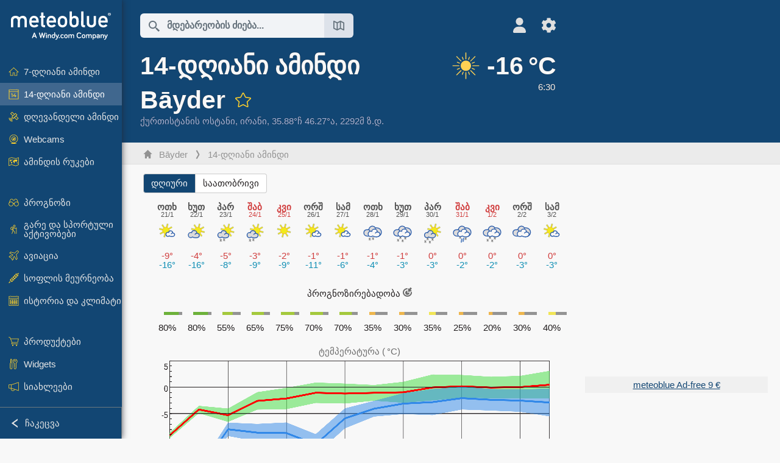

--- FILE ---
content_type: text/html; charset=UTF-8
request_url: https://www.meteoblue.com/ka/%E1%83%90%E1%83%9B%E1%83%98%E1%83%9C%E1%83%93%E1%83%98/14-%E1%83%93%E1%83%A6%E1%83%98%E1%83%A1/b%C4%81yder_%E1%83%98%E1%83%A0%E1%83%90%E1%83%9C%E1%83%98_3497
body_size: 19194
content:


<!DOCTYPE html>
<html lang="ka">

    
    <head prefix="og: http://ogp.me/ns# fb: http://opg.me/ns/fb# place: http://ogp.me/ns/place#">
    

<script>
window.dataLayer = window.dataLayer || [];

/* https://developers.google.com/tag-platform/tag-manager/datalayer */
dataLayer.push({
  'pagePath': '/weather/fourteenday/index',
  'visitorType': 'visitor',
  'language': 'ka'
});
// https://developers.google.com/tag-platform/gtagjs/configure
function gtag(){dataLayer.push(arguments)};

// Disabled, since it possibly breaks Google Analytics tracking - 2025-11-17
// gtag('consent', 'default', {
//     'ad_storage': 'denied',
//     'analytics_storage': 'denied',
//     'ad_user_data': 'denied',
//     'ad_personalization': 'denied',
//     'wait_for_update': 500,
// });
</script>
<!-- Google Tag Manager -->
<script>(function(w,d,s,l,i){w[l]=w[l]||[];w[l].push({'gtm.start':
new Date().getTime(),event:'gtm.js'});var f=d.getElementsByTagName(s)[0],
j=d.createElement(s),dl=l!='dataLayer'?'&l='+l:'';j.async=true;j.src=
'https://www.googletagmanager.com/gtm.js?id='+i+dl;f.parentNode.insertBefore(j,f);
})(window,document,'script','dataLayer','GTM-NCD5HRF');</script>
<!-- End Google Tag Manager -->
<script>
// foreach experienceImpressions
  dataLayer.push({"event": "experience_impression",
    "experiment_id": "mgb_locationSearchUrl",
    "variation_id": ""
  });
</script>


    <meta http-equiv="X-UA-Compatible" content="IE=edge">
    <meta http-equiv="Content-Type" content="text/html;charset=UTF-8">
    
        <meta name="viewport" content="width=device-width, initial-scale=1.0">

            <meta name="description" content="პროფესიული 14-დღიანი ამინდის ტენდენცია Bāyder-თვის. აჩვენებს პროგნოზის გაურკვევლობასა და სანდოობას.">
    
    
    <link rel="stylesheet" type="text/css" href="https://static.meteoblue.com/build/website.741/styles/main.css" />
<link rel="stylesheet" type="text/css" href="https://static.meteoblue.com/build/website.741/styles/print.css" media="print" />
<link rel="stylesheet" type="text/css" href="https://static.meteoblue.com/build/website.741/styles/14dayweather.css" />

    
    <link rel="shortcut icon" href="/favicon.ico">

    
    <meta name="image" content="https://static.meteoblue.com/assets/images/logo/meteoblue_tile_large.png">


<meta property="og:title" content="14-დღიანი ამინდი Bāyder - meteoblue">
<meta property="og:type" content="website">
<meta property="og:image" content="https://static.meteoblue.com/assets/images/logo/meteoblue_tile_large.png">
<meta property="og:url" content="https://www.meteoblue.com/ka/%E1%83%90%E1%83%9B%E1%83%98%E1%83%9C%E1%83%93%E1%83%98/14-%E1%83%93%E1%83%A6%E1%83%98%E1%83%A1/b%c4%81yder_%e1%83%98%e1%83%a0%e1%83%90%e1%83%9c%e1%83%98_3497">
<meta property="og:description"
      content="პროფესიული 14-დღიანი ამინდის ტენდენცია Bāyder-თვის. აჩვენებს პროგნოზის გაურკვევლობასა და სანდოობას.">
<meta property="og:site_name" content="meteoblue">
<meta property="og:locale" content="ka_GE">
    <meta property="place:location:latitude" content="35.8833">
    <meta property="place:location:longitude" content="46.2667">
    <meta property="place:location:altitude" content="2292">


    <meta name="twitter:card" content="summary_large_image">
    <meta name="twitter:image" content="https://static.meteoblue.com/assets/images/logo/meteoblue_tile_large.png">
<meta name="twitter:site" content="@meteoblue">
<meta name="twitter:creator" content="@meteoblue">
<meta name="twitter:title"   content="14-დღიანი ამინდი Bāyder - meteoblue">
<meta name="twitter:description"
      content="პროფესიული 14-დღიანი ამინდის ტენდენცია Bāyder-თვის. აჩვენებს პროგნოზის გაურკვევლობასა და სანდოობას.">

<meta name="twitter:app:name:iphone" content="meteoblue">
<meta name="twitter:app:id:iphone" content="994459137">



    <link rel="alternate" hreflang="ar" href="https://www.meteoblue.com/ar/weather/fourteenday/b%c4%81yder_%d8%a5%d9%8a%d8%b1%d8%a7%d9%86_3497"/>
    <link rel="alternate" hreflang="bg" href="https://www.meteoblue.com/bg/%D0%B2%D1%80%D0%B5%D0%BC%D0%B5%D1%82%D0%BE/10-%D0%B4%D0%BD%D0%B5%D0%B2%D0%BD%D0%B0/b%c4%81yder_%d0%98%d1%80%d0%b0%d0%bd_3497"/>
    <link rel="alternate" hreflang="cs" href="https://www.meteoblue.com/cs/po%C4%8Das%C3%AD/po%C4%8Das%C3%AD-na-14-dn%C3%AD/b%c4%81yder_%c3%8dr%c3%a1n_3497"/>
    <link rel="alternate" hreflang="de" href="https://www.meteoblue.com/de/wetter/10-tage/b%c4%81yder_iran_3497"/>
    <link rel="alternate" hreflang="el" href="https://www.meteoblue.com/el/%CE%BA%CE%B1%CE%B9%CF%81%CF%8C%CF%82/14-%CE%B7%CE%BC%CE%B5%CF%81%CF%8E%CE%BD/b%c4%81yder_%ce%99%cf%81%ce%ac%ce%bd_3497"/>
    <link rel="alternate" hreflang="en" href="https://www.meteoblue.com/en/weather/10-days/b%c4%81yder_iran_3497"/>
    <link rel="alternate" hreflang="es" href="https://www.meteoblue.com/es/tiempo/14-dias/b%c4%81yder_ir%c3%a1n_3497"/>
    <link rel="alternate" hreflang="fr" href="https://www.meteoblue.com/fr/meteo/10-jours/b%c4%81yder_iran_3497"/>
    <link rel="alternate" hreflang="hr" href="https://www.meteoblue.com/hr/weather/fourteenday/b%c4%81yder_islamic-republic-of-iran_3497"/>
    <link rel="alternate" hreflang="hu" href="https://www.meteoblue.com/hu/id%C5%91j%C3%A1r%C3%A1s/14-napos/b%c4%81yder_ir%c3%a1n_3497"/>
    <link rel="alternate" hreflang="it" href="https://www.meteoblue.com/it/tempo/10-giorni/b%c4%81yder_iran_3497"/>
    <link rel="alternate" hreflang="ka" href="https://www.meteoblue.com/ka/%E1%83%90%E1%83%9B%E1%83%98%E1%83%9C%E1%83%93%E1%83%98/14-%E1%83%93%E1%83%A6%E1%83%98%E1%83%A1/b%c4%81yder_%e1%83%98%e1%83%a0%e1%83%90%e1%83%9c%e1%83%98_3497"/>
    <link rel="alternate" hreflang="nl" href="https://www.meteoblue.com/nl/weer/14-dagen/b%c4%81yder_iran_3497"/>
    <link rel="alternate" hreflang="pl" href="https://www.meteoblue.com/pl/pogoda/10-dniowa/b%c4%81yder_iran_3497"/>
    <link rel="alternate" hreflang="pt" href="https://www.meteoblue.com/pt/tempo/10-dias/b%c4%81yder_rep%c3%bablica-isl%c3%a2mica-do-ir%c3%a3_3497"/>
    <link rel="alternate" hreflang="ro" href="https://www.meteoblue.com/ro/vreme/10-zile/b%c4%81yder_iran_3497"/>
    <link rel="alternate" hreflang="ru" href="https://www.meteoblue.com/ru/%D0%BF%D0%BE%D0%B3%D0%BE%D0%B4%D0%B0/10-%D0%B4%D0%BD%D0%B5%D0%B9/b%c4%81yder_%d0%98%d1%80%d0%b0%d0%bd_3497"/>
    <link rel="alternate" hreflang="sk" href="https://www.meteoblue.com/sk/po%C4%8Dasie/10-d%C5%88ov%C3%A9/b%c4%81yder_ir%c3%a1n_3497"/>
    <link rel="alternate" hreflang="sr" href="https://www.meteoblue.com/sr/vreme/14-dana/b%c4%81yder_%d0%98%d1%80%d0%b0%d0%bd_3497"/>
    <link rel="alternate" hreflang="tr" href="https://www.meteoblue.com/tr/hava/10-gun/b%c4%81yder_%c4%b0ran_3497"/>
    <link rel="alternate" hreflang="uk" href="https://www.meteoblue.com/uk/weather/fourteenday/b%c4%81yder_islamic-republic-of-iran_3497"/>

    
        <title>14-დღიანი ამინდი Bāyder - meteoblue</title>

            
        <script async src="https://securepubads.g.doubleclick.net/tag/js/gpt.js"></script>
    
            <script>
    window.googletag = window.googletag || {cmd: []};

    var width = window.innerWidth
    || document.documentElement.clientWidth
    || document.body.clientWidth;

    if (width > 600) {
     
        
        // Desktop ads
        var adSlot1, adSlot2;

        googletag.cmd.push(function () {
            var mapping1 = googletag.sizeMapping()
                .addSize([1200, 0], [300, 600], [300, 250], [160, 600], [120, 600], [240, 400], [250, 250], [200, 200], 'fluid')
                .addSize([968, 0], [728, 90], [468, 60], 'fluid')
                .addSize([840, 0], [468, 60], 'fluid')
                .addSize([728, 0], [728, 90], 'fluid')
                .addSize([600, 0], [468, 60], 'fluid')
                .build();
            var mapping2 = googletag.sizeMapping()
                .addSize([1200, 0], [300, 250], [250, 250], [200, 200], 'fluid')
                .build();
            var mapping3 = googletag.sizeMapping()
                .addSize([1200, 0], [728, 90], [468, 60], 'fluid')
                .addSize([968, 0], [728, 90], [468, 60], 'fluid')
                .addSize([840, 0], [468, 60], 'fluid')
                .addSize([728, 0], [728, 90], 'fluid')
                .addSize([600, 0], [468, 60], 'fluid')
                .build();

            adSlot1 = googletag.defineSlot('/12231147/mb_desktop_uppermost', ['fluid', [300, 600], [300, 250], [160, 600], [120, 600], [240, 400], [250, 250], [200, 200] [728, 90], [468, 60]], 'div-gpt-ad-1534153139004-0');
            adSlot1.setTargeting("refresh").setTargeting('pagecontent', ['weatherForecast']).setTargeting('pl', ['ka']).addService(googletag.pubads()).defineSizeMapping(mapping1);

            if (width > 1200 ) {
                adSlot2 = googletag.defineSlot('/12231147/mb_desktop_second', ['fluid', [300, 250], [250, 250], [200, 200]], 'div-gpt-ad-1534153665280-0');
                adSlot2.setTargeting("refresh").setTargeting('pagecontent', ['weatherForecast']).setTargeting('pl', ['ka']).addService(googletag.pubads()).defineSizeMapping(mapping2).setCollapseEmptyDiv(true);
            } 

            adSlot3 = googletag.defineSlot('/12231147/desktop_banner_3', ['fluid', [728, 90], [468, 60]], 'div-gpt-ad-1684325002857-0');
            adSlot3.setTargeting("refresh").setTargeting('pagecontent', ['weatherForecast']).setTargeting('pl', ['ka']).addService(googletag.pubads()).defineSizeMapping(mapping3);

            googletag.pubads().addEventListener('slotRenderEnded', function (event) {
                if ('div-gpt-ad-1534153139004-0' === event.slot.getSlotElementId() && event.size !== null) {
                    document.getElementById('div-gpt-ad-1534153139004-0').setAttribute('style', 'height: ' + event.size[1] + 'px');
                }
            });

            var resizeOut = null;
            if ('function' === typeof (window.addEventListener)) {
                window.addEventListener('resize', function () {
                    if (null !== resizeOut) clearTimeout(resizeOut);
                    resizeOut = setTimeout(function () {
                        googletag.pubads().refresh([adSlot1, adSlot2]);
                    }, 1000);
                });
            }

            googletag.pubads().enableSingleRequest();
            googletag.enableServices();
        });
        } else {
        // Mobile interstitial and anchor
        var interstitialSlot, anchorSlot, adSlot1, adSlot2;

        var mb = mb || {};

        googletag.cmd.push(function () {
            interstitialSlot = googletag.defineOutOfPageSlot('/12231147/mobileWebInterstitial_2342', googletag.enums.OutOfPageFormat.INTERSTITIAL).setTargeting('pagecontent', ['weatherForecast']).setTargeting('pl', ['ka']);
            anchorSlot = googletag.defineOutOfPageSlot('/12231147/mobileWeb_adaptiveBanner', googletag.enums.OutOfPageFormat.BOTTOM_ANCHOR).setTargeting('pagecontent', ['weatherForecast']).setTargeting('pl', ['ka']);
            
            adSlot1 = googletag.defineSlot('/12231147/mb_mobileWEb_banner', ['fluid', [300, 100], [320, 50], [320, 100]], 'div-gpt-ad-1681307013248-0');
            adSlot1.setTargeting("refresh").setTargeting('pagecontent', ['weatherForecast']).setTargeting('pl', ['ka']);
                                                                                                                
            adSlot2 = googletag.defineSlot('/12231147/mb_mobileWEb_banner2', [[300, 250], 'fluid', [300, 100], [320, 50], [320, 100]], 'div-gpt-ad-1681336466256-0');
            adSlot2.setTargeting("refresh").setTargeting('pagecontent', ['weatherForecast']).setTargeting('pl', ['ka']);

            //this will show add on the top if this id is defined, if it is not it will show ad in the bottom as usual
            if(document.getElementById("display_mobile_ad_in_header")){
                if (adSlot1) {
                    adSlot1.addService(googletag.pubads());
                }
            }
            else{
                if (anchorSlot) {
                    anchorSlot.addService(googletag.pubads());
                    mb.anchorAd = true;
                    mb.refreshAnchorAd = function() {
                        googletag.cmd.push(function() {
                            googletag.pubads().refresh([anchorSlot]);
                        });
                    };
                }
            }

            // this show adslot2 everywhere it is definde in .vue template (usually included somewhere in the body)
            if (adSlot2) {
                adSlot2.addService(googletag.pubads());
            }

            if (interstitialSlot) {
                interstitialSlot.addService(googletag.pubads());

                googletag.pubads().addEventListener('slotOnload', function(event) {
                    if (interstitialSlot === event.slot) {
                        mb.interstitial = true
                    }
                });
            }

            googletag.pubads().enableSingleRequest();
            googletag.pubads().collapseEmptyDivs();
            googletag.enableServices();
        });
    }
</script>
<script>
    window.mb = window.mb || {};
    window.mb.advertisingShouldBeEnabled = true;
</script>
    
    
    <meta name="apple-itunes-app" content="app-id=994459137">

    
    <link rel="manifest" href="/ka/index/manifest">

    <script>
        let deferredPrompt;

        window.addEventListener('beforeinstallprompt', (e) => {
            e.preventDefault();
            deferredPrompt = e;
            const banner = document.getElementById('app-download-banner');
            if (banner) banner.style.display = 'flex';
        });
    </script>
</head>

    <body class="                            ">
                    <!-- Google Tag Manager (noscript) -->
            <noscript><iframe src="https://www.googletagmanager.com/ns.html?id=GTM-NCD5HRF"
            height="0" width="0" style="display:none;visibility:hidden"></iframe></noscript>
            <!-- End Google Tag Manager (noscript) -->
                <script>
            window.locationSearchUrl = "";
        </script>

        
            
    <div id="navigation_scroll_container" class="navigation-scroll-container">
        <nav id="main_navigation" class="main-navigation">
                            <a title="meteoblue" href="/ka/%E1%83%90%E1%83%9B%E1%83%98%E1%83%9C%E1%83%93%E1%83%98/%E1%83%9E%E1%83%A0%E1%83%9D%E1%83%92%E1%83%9C%E1%83%9D%E1%83%96%E1%83%98/%E1%83%99%E1%83%95%E1%83%98%E1%83%A0%E1%83%90" class="menu-logo" aria-label="მთავარი"></a>
                        <ul class="nav" itemscope="itemscope" itemtype="http://schema.org/SiteNavigationElement"><li class=""><a href="/ka/%E1%83%90%E1%83%9B%E1%83%98%E1%83%9C%E1%83%93%E1%83%98/%E1%83%99%E1%83%95%E1%83%98%E1%83%A0%E1%83%90/b%c4%81yder_%e1%83%98%e1%83%a0%e1%83%90%e1%83%9c%e1%83%98_3497" class="icon-7-day nav-icon" itemprop="url" title="7-დღიანი ამინდი"><span itemprop="name">7-დღიანი ამინდი</span></a></li><li class="active"><a href="/ka/%E1%83%90%E1%83%9B%E1%83%98%E1%83%9C%E1%83%93%E1%83%98/14-%E1%83%93%E1%83%A6%E1%83%98%E1%83%A1/b%c4%81yder_%e1%83%98%e1%83%a0%e1%83%90%e1%83%9c%e1%83%98_3497" class="icon-14-day nav-icon" itemprop="url" title="14-დღიანი ამინდი"><span itemprop="name">14-დღიანი ამინდი</span></a></li><li class=""><a href="/ka/%E1%83%90%E1%83%9B%E1%83%98%E1%83%9C%E1%83%93%E1%83%98/%E1%83%93%E1%83%A6%E1%83%94%E1%83%A1/b%c4%81yder_%e1%83%98%e1%83%a0%e1%83%90%e1%83%9c%e1%83%98_3497" class="icon-current nav-icon" itemprop="url" title="დღევანდელი ამინდი"><span itemprop="name">დღევანდელი ამინდი</span></a></li><li class=""><a href="/ka/%E1%83%90%E1%83%9B%E1%83%98%E1%83%9C%E1%83%93%E1%83%98/webcams/b%c4%81yder_%e1%83%98%e1%83%a0%e1%83%90%e1%83%9c%e1%83%98_3497" class="icon-webcam nav-icon" itemprop="url" title="Webcams"><span itemprop="name">Webcams</span></a></li><li class=" section-end"><a href="/ka/%E1%83%90%E1%83%9B%E1%83%98%E1%83%9C%E1%83%93%E1%83%98/%E1%83%A0%E1%83%A3%E1%83%99%E1%83%94%E1%83%91%E1%83%98/b%c4%81yder_%e1%83%98%e1%83%a0%e1%83%90%e1%83%9c%e1%83%98_3497" class="icon-weather-maps nav-icon" itemprop="url" title="ამინდის რუკები"><span itemprop="name">ამინდის რუკები</span></a></li><li class=" extendable"><a href="#" class="icon-forecast nav-icon" itemprop="url" target=""><span itemprop="name">პროგნოზი</span></a><ul><li class=""><a href="javascript:void(0)" itemprop="url" data-url="/ka/%E1%83%90%E1%83%9B%E1%83%98%E1%83%9C%E1%83%93%E1%83%98/%E1%83%9E%E1%83%A0%E1%83%9D%E1%83%92%E1%83%9C%E1%83%9D%E1%83%96%E1%83%98/meteogramweb/b%c4%81yder_%e1%83%98%e1%83%a0%e1%83%90%e1%83%9c%e1%83%98_3497"><span itemprop="name">მეტეოგრამები</span></a></li><li class=""><a href="javascript:void(0)" itemprop="url" data-url="/ka/%E1%83%90%E1%83%9B%E1%83%98%E1%83%9C%E1%83%93%E1%83%98/%E1%83%9E%E1%83%A0%E1%83%9D%E1%83%92%E1%83%9C%E1%83%9D%E1%83%96%E1%83%98/multimodel/b%c4%81yder_%e1%83%98%e1%83%a0%e1%83%90%e1%83%9c%e1%83%98_3497"><span itemprop="name">MultiModel</span></a></li><li class=""><a href="javascript:void(0)" itemprop="url" data-url="/ka/%E1%83%90%E1%83%9B%E1%83%98%E1%83%9C%E1%83%93%E1%83%98/%E1%83%9E%E1%83%A0%E1%83%9D%E1%83%92%E1%83%9C%E1%83%9D%E1%83%96%E1%83%98/multimodelensemble/b%c4%81yder_%e1%83%98%e1%83%a0%e1%83%90%e1%83%9c%e1%83%98_3497"><span itemprop="name">MultiModel Ensemble</span></a></li><li class=""><a href="javascript:void(0)" itemprop="url" data-url="/ka/%E1%83%90%E1%83%9B%E1%83%98%E1%83%9C%E1%83%93%E1%83%98/%E1%83%9E%E1%83%A0%E1%83%9D%E1%83%92%E1%83%9C%E1%83%9D%E1%83%96%E1%83%98/seasonaloutlook/b%c4%81yder_%e1%83%98%e1%83%a0%e1%83%90%e1%83%9c%e1%83%98_3497"><span itemprop="name">სეზონური პროგნოზი</span></a></li><li class=""><a href="/ka/%E1%83%90%E1%83%9B%E1%83%98%E1%83%9C%E1%83%93%E1%83%98/warnings/index/b%c4%81yder_%e1%83%98%e1%83%a0%e1%83%90%e1%83%9c%e1%83%98_3497" itemprop="url"><span itemprop="name">ამინდის გაფრთხილებები</span></a></li></ul></li><li class=" extendable"><a href="#" class="icon-outdoor-sports nav-icon" itemprop="url" target=""><span itemprop="name">გარე და სპორტული აქტივობები</span></a><ul><li class=""><a href="javascript:void(0)" itemprop="url" data-url="/ka/%E1%83%90%E1%83%9B%E1%83%98%E1%83%9C%E1%83%93%E1%83%98/outdoorsports/where2go/b%c4%81yder_%e1%83%98%e1%83%a0%e1%83%90%e1%83%9c%e1%83%98_3497"><span itemprop="name">where2go</span></a></li><li class=""><a href="javascript:void(0)" itemprop="url" data-url="/ka/%E1%83%90%E1%83%9B%E1%83%98%E1%83%9C%E1%83%93%E1%83%98/outdoorsports/snow/b%c4%81yder_%e1%83%98%e1%83%a0%e1%83%90%e1%83%9c%e1%83%98_3497"><span itemprop="name">თოვლი</span></a></li><li class=""><a href="javascript:void(0)" itemprop="url" data-url="/ka/%E1%83%90%E1%83%9B%E1%83%98%E1%83%9C%E1%83%93%E1%83%98/outdoorsports/seasurf/b%c4%81yder_%e1%83%98%e1%83%a0%e1%83%90%e1%83%9c%e1%83%98_3497"><span itemprop="name">ზღვა და სერფი</span></a></li><li class=""><a href="/ka/%E1%83%90%E1%83%9B%E1%83%98%E1%83%9C%E1%83%93%E1%83%98/outdoorsports/seeing/b%c4%81yder_%e1%83%98%e1%83%a0%e1%83%90%e1%83%9c%e1%83%98_3497" itemprop="url"><span itemprop="name">Astronomy Seeing</span></a></li><li class=""><a href="/ka/%E1%83%90%E1%83%9B%E1%83%98%E1%83%9C%E1%83%93%E1%83%98/outdoorsports/airquality/b%c4%81yder_%e1%83%98%e1%83%a0%e1%83%90%e1%83%9c%e1%83%98_3497" itemprop="url"><span itemprop="name">ჰაერის ხარისხი და მტვერი</span></a></li></ul></li><li class=" extendable"><a href="#" class="icon-aviation nav-icon" itemprop="url" target=""><span itemprop="name">ავიაცია</span></a><ul><li class=""><a href="javascript:void(0)" itemprop="url" data-url="/ka/%E1%83%90%E1%83%9B%E1%83%98%E1%83%9C%E1%83%93%E1%83%98/aviation/air/b%c4%81yder_%e1%83%98%e1%83%a0%e1%83%90%e1%83%9c%e1%83%98_3497"><span itemprop="name">AIR</span></a></li><li class=""><a href="javascript:void(0)" itemprop="url" data-url="/ka/%E1%83%90%E1%83%9B%E1%83%98%E1%83%9C%E1%83%93%E1%83%98/aviation/thermal/b%c4%81yder_%e1%83%98%e1%83%a0%e1%83%90%e1%83%9c%e1%83%98_3497"><span itemprop="name">Thermals</span></a></li><li class=""><a href="javascript:void(0)" itemprop="url" data-url="/ka/%E1%83%90%E1%83%9B%E1%83%98%E1%83%9C%E1%83%93%E1%83%98/aviation/trajectories/b%c4%81yder_%e1%83%98%e1%83%a0%e1%83%90%e1%83%9c%e1%83%98_3497"><span itemprop="name">Trajectories</span></a></li><li class=""><a href="javascript:void(0)" itemprop="url" data-url="/ka/%E1%83%90%E1%83%9B%E1%83%98%E1%83%9C%E1%83%93%E1%83%98/aviation/crosssection/b%c4%81yder_%e1%83%98%e1%83%a0%e1%83%90%e1%83%9c%e1%83%98_3497"><span itemprop="name">Cross-section</span></a></li><li class=""><a href="javascript:void(0)" itemprop="url" data-url="/ka/%E1%83%90%E1%83%9B%E1%83%98%E1%83%9C%E1%83%93%E1%83%98/aviation/stuve/b%c4%81yder_%e1%83%98%e1%83%a0%e1%83%90%e1%83%9c%e1%83%98_3497"><span itemprop="name">Stueve &amp; Sounding</span></a></li><li class=""><a href="/ka/%E1%83%90%E1%83%9B%E1%83%98%E1%83%9C%E1%83%93%E1%83%98/%E1%83%A0%E1%83%A3%E1%83%99%E1%83%94%E1%83%91%E1%83%98/index/b%c4%81yder_%e1%83%98%e1%83%a0%e1%83%90%e1%83%9c%e1%83%98_3497#map=metar~metarflightcondition~none~none~none" itemprop="url"><span itemprop="name">METAR &amp; TAF</span></a></li></ul></li><li class=" extendable"><a href="#" class="icon-agriculture nav-icon" itemprop="url" target=""><span itemprop="name">სოფლის მეურნეობა</span></a><ul><li class=""><a href="javascript:void(0)" itemprop="url" data-url="/ka/%E1%83%90%E1%83%9B%E1%83%98%E1%83%9C%E1%83%93%E1%83%98/agriculture/meteogramagro/b%c4%81yder_%e1%83%98%e1%83%a0%e1%83%90%e1%83%9c%e1%83%98_3497"><span itemprop="name">Meteogram AGRO</span></a></li><li class=""><a href="javascript:void(0)" itemprop="url" data-url="/ka/%E1%83%90%E1%83%9B%E1%83%98%E1%83%9C%E1%83%93%E1%83%98/agriculture/sowing/b%c4%81yder_%e1%83%98%e1%83%a0%e1%83%90%e1%83%9c%e1%83%98_3497"><span itemprop="name">თესვის ფანჯრები</span></a></li><li class=""><a href="javascript:void(0)" itemprop="url" data-url="/ka/%E1%83%90%E1%83%9B%E1%83%98%E1%83%9C%E1%83%93%E1%83%98/agriculture/spraying/b%c4%81yder_%e1%83%98%e1%83%a0%e1%83%90%e1%83%9c%e1%83%98_3497"><span itemprop="name">შესხურების ფანჯრები</span></a></li><li class=""><a href="javascript:void(0)" itemprop="url" data-url="/ka/%E1%83%90%E1%83%9B%E1%83%98%E1%83%9C%E1%83%93%E1%83%98/agriculture/soiltrafficability/b%c4%81yder_%e1%83%98%e1%83%a0%e1%83%90%e1%83%9c%e1%83%98_3497"><span itemprop="name">ნიადაგის გამტარობა</span></a></li></ul></li><li class=" section-end extendable"><a href="/ka/%E1%83%90%E1%83%9B%E1%83%98%E1%83%9C%E1%83%93%E1%83%98/historyclimate/climatemodelled/b%c4%81yder_%e1%83%98%e1%83%a0%e1%83%90%e1%83%9c%e1%83%98_3497" class="icon-history-climate nav-icon" itemprop="url"><span itemprop="name">ისტორია და კლიმატი</span></a><ul><li class=""><a href="javascript:void(0)" itemprop="url" data-url="/ka/climate-change/b%c4%81yder_%e1%83%98%e1%83%a0%e1%83%90%e1%83%9c%e1%83%98_3497"><span itemprop="name">კლიმატის ცვლილება</span></a></li><li class=""><a href="/ka/%E1%83%90%E1%83%9B%E1%83%98%E1%83%9C%E1%83%93%E1%83%98/historyclimate/climatemodelled/b%c4%81yder_%e1%83%98%e1%83%a0%e1%83%90%e1%83%9c%e1%83%98_3497" itemprop="url"><span itemprop="name">კლიმატი (დამოდელებული)</span></a></li><li class=""><a href="javascript:void(0)" itemprop="url" data-url="/ka/%E1%83%90%E1%83%9B%E1%83%98%E1%83%9C%E1%83%93%E1%83%98/historyclimate/climateobserved/b%c4%81yder_%e1%83%98%e1%83%a0%e1%83%90%e1%83%9c%e1%83%98_3497"><span itemprop="name">კლიმატი (დაკვირვებული)</span></a></li><li class=""><a href="javascript:void(0)" itemprop="url" data-url="/ka/%E1%83%90%E1%83%9B%E1%83%98%E1%83%9C%E1%83%93%E1%83%98/historyclimate/verificationshort/b%c4%81yder_%e1%83%98%e1%83%a0%e1%83%90%e1%83%9c%e1%83%98_3497"><span itemprop="name">მოკლევადიანი გადამოწმება</span></a></li><li class=""><a href="/ka/%E1%83%90%E1%83%9B%E1%83%98%E1%83%9C%E1%83%93%E1%83%98/historyclimate/weatherarchive/b%c4%81yder_%e1%83%98%e1%83%a0%e1%83%90%e1%83%9c%e1%83%98_3497" itemprop="url"><span itemprop="name">ამინდის არქივი</span></a></li><li class=""><a href="javascript:void(0)" itemprop="url" data-url="/ka/%E1%83%90%E1%83%9B%E1%83%98%E1%83%9C%E1%83%93%E1%83%98/historyclimate/climatecomparison/b%c4%81yder_%e1%83%98%e1%83%a0%e1%83%90%e1%83%9c%e1%83%98_3497"><span itemprop="name">კლიმატის შედარება</span></a></li></ul></li><li class=" extendable"><a href="/ka/pointplus" class="icon-products nav-icon" itemprop="url"><span itemprop="name">პროდუქტები</span></a><ul><li class=""><a rel="noreferrer" href="https://content.meteoblue.com/en/" itemprop="url" target="_blank"><span class="external-positive glyph" itemprop="name">&nbsp;მიმოხილვა</span></a></li><li class=""><a rel="noreferrer" href="https://content.meteoblue.com/en/business-solutions/weather-apis" itemprop="url" target="_blank"><span class="external-positive glyph" itemprop="name">&nbsp;Weather API</span></a></li><li class=""><a href="/ka/ad-free" itemprop="url"><span itemprop="name">Ad-free</span></a></li><li class=""><a href="/ka/pointplus" itemprop="url"><span itemprop="name">point+</span></a></li><li class=""><a href="/ka/historyplus" itemprop="url"><span itemprop="name">history+</span></a></li><li class=""><a href="/ka/climateplus" itemprop="url"><span itemprop="name">climate+</span></a></li><li class=""><a href="/ka/products/cityclimate" itemprop="url"><span itemprop="name">ურბანული სითბოს რუკები</span></a></li><li class=""><a rel="noreferrer" href="https://play.google.com/store/apps/details?id=com.meteoblue.droid&amp;utm_source=Website&amp;utm_campaign=Permanent" itemprop="url" target="_blank"><span class="external-positive glyph" itemprop="name">&nbsp;Android App</span></a></li><li class=""><a rel="noreferrer" href="https://itunes.apple.com/app/meteoblue/id994459137" itemprop="url" target="_blank"><span class="external-positive glyph" itemprop="name">&nbsp;iPhone App</span></a></li></ul></li><li class=" extendable"><a href="#" class="icon-widget nav-icon" itemprop="url" target=""><span itemprop="name">Widgets</span></a><ul><li class=""><a href="javascript:void(0)" itemprop="url" data-url="/ka/%E1%83%90%E1%83%9B%E1%83%98%E1%83%9C%E1%83%93%E1%83%98/widget/setupmap/b%c4%81yder_%e1%83%98%e1%83%a0%e1%83%90%e1%83%9c%e1%83%98_3497"><span itemprop="name">ამინდის რუკების ვიჯეტი</span></a></li><li class=""><a href="javascript:void(0)" itemprop="url" data-url="/ka/%E1%83%90%E1%83%9B%E1%83%98%E1%83%9C%E1%83%93%E1%83%98/widget/setupheatmap/b%c4%81yder_%e1%83%98%e1%83%a0%e1%83%90%e1%83%9c%e1%83%98_3497"><span itemprop="name">Urban Maps widget</span></a></li><li class=""><a href="javascript:void(0)" itemprop="url" data-url="/ka/%E1%83%90%E1%83%9B%E1%83%98%E1%83%9C%E1%83%93%E1%83%98/widget/setupthree/b%c4%81yder_%e1%83%98%e1%83%a0%e1%83%90%e1%83%9c%e1%83%98_3497"><span itemprop="name">3-საათიანი ამინდის ვიჯეტი</span></a></li><li class=""><a href="javascript:void(0)" itemprop="url" data-url="/ka/%E1%83%90%E1%83%9B%E1%83%98%E1%83%9C%E1%83%93%E1%83%98/widget/setupday/b%c4%81yder_%e1%83%98%e1%83%a0%e1%83%90%e1%83%9c%e1%83%98_3497"><span itemprop="name">დღიური ამინდის ვიჯეტი</span></a></li><li class=""><a href="javascript:void(0)" itemprop="url" data-url="/ka/%E1%83%90%E1%83%9B%E1%83%98%E1%83%9C%E1%83%93%E1%83%98/widget/setupseeing/b%c4%81yder_%e1%83%98%e1%83%a0%e1%83%90%e1%83%9c%e1%83%98_3497"><span itemprop="name">ასტრონომიის ვიჯეტი</span></a></li><li class=""><a href="javascript:void(0)" itemprop="url" data-url="/ka/%E1%83%90%E1%83%9B%E1%83%98%E1%83%9C%E1%83%93%E1%83%98/widget/setupmeteogram/b%c4%81yder_%e1%83%98%e1%83%a0%e1%83%90%e1%83%9c%e1%83%98_3497"><span itemprop="name">მეტეოგრამა Widget</span></a></li><li class=""><a href="/ka/%E1%83%90%E1%83%9B%E1%83%98%E1%83%9C%E1%83%93%E1%83%98/meteotv/overview/b%c4%81yder_%e1%83%98%e1%83%a0%e1%83%90%e1%83%9c%e1%83%98_3497" class="meteotv nav-icon" itemprop="url" title="meteoTV"><span itemprop="name">meteoTV</span></a></li></ul></li><li class=" section-end extendable"><a href="/ka/blog/article/news" class="icon-news nav-icon" itemprop="url"><span itemprop="name">სიახლეები</span></a><ul><li class=""><a href="/ka/blog/article/news" itemprop="url"><span itemprop="name">სიახლეები</span></a></li><li class=""><a href="/ka/blog/article/weathernews" itemprop="url"><span itemprop="name">ამინდის სიახლეები</span></a></li></ul></li></ul>            <ul class="nav collapse-button">
                <li id="button_collapse" class="button-collapse glyph" title="ჩაკეცვა">ჩაკეცვა</li>
                <li id="button_expand" class="button-expand glyph" title="გაშლა"></li>
            </ul>
        </nav>
    </div>

    
    
    <script>
        try{
            if( window.localStorage !== undefined && window.localStorage !== null){
                const navigationJson = localStorage.getItem('navigation');
                if (navigationJson !== null && navigationJson !== undefined) {
                    const navigationSettings = JSON.parse(navigationJson);
                    if (navigationSettings.collapsed) {
                        document.body.classList.add("nav-collapsed");
                    }
                }
            }
        } catch (err){
            console.error(err);
        }
    </script>

                    <div class="page-header  ">
        
    <div id="app-download-banner" class="app-download-banner">
        <span class="glyph close" onclick="document.getElementById('app-download-banner').style.display = 'none'"></span>
        <div>გადმოწერეთ meteoblue აპი</div>
        <button class="btn" id="install-app-button" onclick="deferredPrompt.prompt()">
            გადმოტვირთვა        </button>
    </div>
    <script>
        if (deferredPrompt !== undefined) {
            document.getElementById('app-download-banner').style.display = 'flex';
        }
    </script>

    
    <div class="intro">
        <div class="topnav">
            <div class="wrapper ">
                <div class="header-top">
                                            <div class="menu-mobile-container">
                            <a class="menu-mobile-trigger" href="#" aria-label="მენიუ">
                                <span class="fasvg-36 fa-bars"></span>
                            </a>
                            <div id="menu_mobile" class="menu-mobile">
                                <a href="/ka/%E1%83%90%E1%83%9B%E1%83%98%E1%83%9C%E1%83%93%E1%83%98/%E1%83%9E%E1%83%A0%E1%83%9D%E1%83%92%E1%83%9C%E1%83%9D%E1%83%96%E1%83%98/%E1%83%99%E1%83%95%E1%83%98%E1%83%A0%E1%83%90" class="menu-logo " aria-label="მთავარი"></a>
                                <div class="menu-mobile-trigger close-menu-mobile">
                                    <span class="close-drawer">×</span>
                                </div>
                            </div>
                        </div>
                    
                                            <div class="location-box">
                            <div class="location-selection primary">
                                <div id="location_search" class="location-search">
                                    <form id="locationform" class="locationform" method="get"
                                        action="/ka/%E1%83%90%E1%83%9B%E1%83%98%E1%83%9C%E1%83%93%E1%83%98/search/index">
                                        <input id="gls"
                                            class="searchtext"
                                            type="text"
                                            value=""
                                            data-mbdescription="მდებარეობის ძიება"                                            data-mbautoset="1"
                                            data-role="query"
                                            name="query"
                                            autocomplete="off"
                                            tabindex="0"
                                            placeholder="მდებარეობის ძიება..."                                            onclick="if(this.value == 'მდებარეობის ძიება...') {this.value=''}">
                                        </input>
                                        <label for="gls">მდებარეობის ძიება</label>                                        
                                        <button type="submit" aria-label="გაგზავნა">
                                        </button>
                                        <button id="gls_map" class="location-map" href="#" aria-label="რუკის გახსნა"> 
                                            <span class="fasvg-18 fa-map-search"></span>
                                        </button>
                                        <button id="gps" class="location-gps" href="#" aria-label="ახლოს"> 
                                            <span class="fasvg-18 fa-location-search"></span>
                                        </button>
                                        <div class="results"></div>
                                    </form>
                                </div>
                            </div>
                        </div>
                    
                    <div class="additional-settings narrow">
                        <div id="user" class="button settings2">
                                                            <div class="inner">
                                    <a href="/ka/user/login/index" aria-label="პროფილი">
                                        <span class="fasvg-25 fa-user-light"></span>
                                    </a>
                                </div>
                                                    </div>


                        <div id="settings" class="button settings">
                            <div class="inner">
                                <a href="#" aria-label="პარამეტრები">
                                    <span class="fasvg-25 fa-cog"></span>
                                </a>
                            </div>

                            <div class="matches" style="display: none;">
                                
                                <h2>ენა</h2>
                                <ul class="matches-group wide">
                                                                            <li style="direction: rtl;">
                                                                                        <a hreflang="ar"  href="https://www.meteoblue.com/ar/weather/fourteenday/b%c4%81yder_%d8%a5%d9%8a%d8%b1%d8%a7%d9%86_3497">عربي</a>

                                        </li>
                                                                            <li>
                                                                                        <a hreflang="bg"  href="https://www.meteoblue.com/bg/%D0%B2%D1%80%D0%B5%D0%BC%D0%B5%D1%82%D0%BE/10-%D0%B4%D0%BD%D0%B5%D0%B2%D0%BD%D0%B0/b%c4%81yder_%d0%98%d1%80%d0%b0%d0%bd_3497">Български</a>

                                        </li>
                                                                            <li>
                                                                                        <a hreflang="cs"  href="https://www.meteoblue.com/cs/po%C4%8Das%C3%AD/po%C4%8Das%C3%AD-na-14-dn%C3%AD/b%c4%81yder_%c3%8dr%c3%a1n_3497">Čeština</a>

                                        </li>
                                                                            <li>
                                                                                        <a hreflang="de"  href="https://www.meteoblue.com/de/wetter/10-tage/b%c4%81yder_iran_3497">Deutsch</a>

                                        </li>
                                                                            <li>
                                                                                        <a hreflang="el"  href="https://www.meteoblue.com/el/%CE%BA%CE%B1%CE%B9%CF%81%CF%8C%CF%82/14-%CE%B7%CE%BC%CE%B5%CF%81%CF%8E%CE%BD/b%c4%81yder_%ce%99%cf%81%ce%ac%ce%bd_3497">Ελληνικά</a>

                                        </li>
                                                                            <li>
                                                                                        <a hreflang="en"  href="https://www.meteoblue.com/en/weather/10-days/b%c4%81yder_iran_3497">English</a>

                                        </li>
                                                                            <li>
                                                                                        <a hreflang="es"  href="https://www.meteoblue.com/es/tiempo/14-dias/b%c4%81yder_ir%c3%a1n_3497">Español</a>

                                        </li>
                                                                            <li>
                                                                                        <a hreflang="fr"  href="https://www.meteoblue.com/fr/meteo/10-jours/b%c4%81yder_iran_3497">Français</a>

                                        </li>
                                                                            <li>
                                                                                        <a hreflang="hr"  href="https://www.meteoblue.com/hr/weather/fourteenday/b%c4%81yder_islamic-republic-of-iran_3497">Hrvatski</a>

                                        </li>
                                                                            <li>
                                                                                        <a hreflang="hu"  href="https://www.meteoblue.com/hu/id%C5%91j%C3%A1r%C3%A1s/14-napos/b%c4%81yder_ir%c3%a1n_3497">Magyar</a>

                                        </li>
                                                                            <li>
                                                                                        <a hreflang="it"  href="https://www.meteoblue.com/it/tempo/10-giorni/b%c4%81yder_iran_3497">Italiano</a>

                                        </li>
                                                                            <li class="selected">
                                                                                        <a hreflang="ka"  href="https://www.meteoblue.com/ka/%E1%83%90%E1%83%9B%E1%83%98%E1%83%9C%E1%83%93%E1%83%98/14-%E1%83%93%E1%83%A6%E1%83%98%E1%83%A1/b%c4%81yder_%e1%83%98%e1%83%a0%e1%83%90%e1%83%9c%e1%83%98_3497">ქართული ენა</a>

                                        </li>
                                                                            <li>
                                                                                        <a hreflang="nl"  href="https://www.meteoblue.com/nl/weer/14-dagen/b%c4%81yder_iran_3497">Nederlands</a>

                                        </li>
                                                                            <li>
                                                                                        <a hreflang="pl"  href="https://www.meteoblue.com/pl/pogoda/10-dniowa/b%c4%81yder_iran_3497">Polski</a>

                                        </li>
                                                                            <li>
                                                                                        <a hreflang="pt"  href="https://www.meteoblue.com/pt/tempo/10-dias/b%c4%81yder_rep%c3%bablica-isl%c3%a2mica-do-ir%c3%a3_3497">Português</a>

                                        </li>
                                                                            <li>
                                                                                        <a hreflang="ro"  href="https://www.meteoblue.com/ro/vreme/10-zile/b%c4%81yder_iran_3497">Română</a>

                                        </li>
                                                                            <li>
                                                                                        <a hreflang="ru"  href="https://www.meteoblue.com/ru/%D0%BF%D0%BE%D0%B3%D0%BE%D0%B4%D0%B0/10-%D0%B4%D0%BD%D0%B5%D0%B9/b%c4%81yder_%d0%98%d1%80%d0%b0%d0%bd_3497">Pусский</a>

                                        </li>
                                                                            <li>
                                                                                        <a hreflang="sk"  href="https://www.meteoblue.com/sk/po%C4%8Dasie/10-d%C5%88ov%C3%A9/b%c4%81yder_ir%c3%a1n_3497">Slovenský</a>

                                        </li>
                                                                            <li>
                                                                                        <a hreflang="sr"  href="https://www.meteoblue.com/sr/vreme/14-dana/b%c4%81yder_%d0%98%d1%80%d0%b0%d0%bd_3497">Srpski</a>

                                        </li>
                                                                            <li>
                                                                                        <a hreflang="tr"  href="https://www.meteoblue.com/tr/hava/10-gun/b%c4%81yder_%c4%b0ran_3497">Türkçe</a>

                                        </li>
                                                                            <li>
                                                                                        <a hreflang="uk"  href="https://www.meteoblue.com/uk/weather/fourteenday/b%c4%81yder_islamic-republic-of-iran_3497">Українська</a>

                                        </li>
                                                                    </ul>
                                
                                <h2>ტემპერატურა</h2>
                                <ul class="matches-group">
                                                                            <li class="selected">
                                            <a href="https://www.meteoblue.com/ka/%E1%83%90%E1%83%9B%E1%83%98%E1%83%9C%E1%83%93%E1%83%98/14-%E1%83%93%E1%83%A6%E1%83%98%E1%83%A1/b%c4%81yder_%e1%83%98%e1%83%a0%e1%83%90%e1%83%9c%e1%83%98_3497" class="unit" data-type="temp"
                                            data-unit="CELSIUS">°C</a>
                                        </li>
                                                                            <li>
                                            <a href="https://www.meteoblue.com/ka/%E1%83%90%E1%83%9B%E1%83%98%E1%83%9C%E1%83%93%E1%83%98/14-%E1%83%93%E1%83%A6%E1%83%98%E1%83%A1/b%c4%81yder_%e1%83%98%e1%83%a0%e1%83%90%e1%83%9c%e1%83%98_3497" class="unit" data-type="temp"
                                            data-unit="FAHRENHEIT">°F</a>
                                        </li>
                                                                    </ul>
                                
                                <h2>ქარის სიჩქარე</h2>
                                <ul class="matches-group">
                                                                            <li>
                                            <a href="https://www.meteoblue.com/ka/%E1%83%90%E1%83%9B%E1%83%98%E1%83%9C%E1%83%93%E1%83%98/14-%E1%83%93%E1%83%A6%E1%83%98%E1%83%A1/b%c4%81yder_%e1%83%98%e1%83%a0%e1%83%90%e1%83%9c%e1%83%98_3497" class="unit" data-type="speed"
                                            data-unit="BEAUFORT">bft</a>
                                        </li>
                                                                            <li class="selected">
                                            <a href="https://www.meteoblue.com/ka/%E1%83%90%E1%83%9B%E1%83%98%E1%83%9C%E1%83%93%E1%83%98/14-%E1%83%93%E1%83%A6%E1%83%98%E1%83%A1/b%c4%81yder_%e1%83%98%e1%83%a0%e1%83%90%e1%83%9c%e1%83%98_3497" class="unit" data-type="speed"
                                            data-unit="KILOMETER_PER_HOUR">კმ/სთ</a>
                                        </li>
                                                                            <li>
                                            <a href="https://www.meteoblue.com/ka/%E1%83%90%E1%83%9B%E1%83%98%E1%83%9C%E1%83%93%E1%83%98/14-%E1%83%93%E1%83%A6%E1%83%98%E1%83%A1/b%c4%81yder_%e1%83%98%e1%83%a0%e1%83%90%e1%83%9c%e1%83%98_3497" class="unit" data-type="speed"
                                            data-unit="METER_PER_SECOND">მ/წმ</a>
                                        </li>
                                                                            <li>
                                            <a href="https://www.meteoblue.com/ka/%E1%83%90%E1%83%9B%E1%83%98%E1%83%9C%E1%83%93%E1%83%98/14-%E1%83%93%E1%83%A6%E1%83%98%E1%83%A1/b%c4%81yder_%e1%83%98%e1%83%a0%e1%83%90%e1%83%9c%e1%83%98_3497" class="unit" data-type="speed"
                                            data-unit="MILE_PER_HOUR">მილი/სთ</a>
                                        </li>
                                                                            <li>
                                            <a href="https://www.meteoblue.com/ka/%E1%83%90%E1%83%9B%E1%83%98%E1%83%9C%E1%83%93%E1%83%98/14-%E1%83%93%E1%83%A6%E1%83%98%E1%83%A1/b%c4%81yder_%e1%83%98%e1%83%a0%e1%83%90%e1%83%9c%e1%83%98_3497" class="unit" data-type="speed"
                                            data-unit="KNOT">kn</a>
                                        </li>
                                                                    </ul>
                                
                                <h2>ნალექი</h2>
                                <ul class="matches-group">
                                                                            <li class="selected">
                                            <a href="https://www.meteoblue.com/ka/%E1%83%90%E1%83%9B%E1%83%98%E1%83%9C%E1%83%93%E1%83%98/14-%E1%83%93%E1%83%A6%E1%83%98%E1%83%A1/b%c4%81yder_%e1%83%98%e1%83%a0%e1%83%90%e1%83%9c%e1%83%98_3497" class="unit" data-type="precip"
                                            data-unit="MILLIMETER">მმ</a>
                                        </li>
                                                                            <li>
                                            <a href="https://www.meteoblue.com/ka/%E1%83%90%E1%83%9B%E1%83%98%E1%83%9C%E1%83%93%E1%83%98/14-%E1%83%93%E1%83%A6%E1%83%98%E1%83%A1/b%c4%81yder_%e1%83%98%e1%83%a0%e1%83%90%e1%83%9c%e1%83%98_3497" class="unit" data-type="precip"
                                            data-unit="INCH">დუიმი</a>
                                        </li>
                                                                    </ul>
                                <h2>Darkmode</h2>
                                <ul class="matches-group"> 
                                    <input class="switch darkmode-switch" role="switch" type="checkbox" data-cy="switchDarkmode" >
                                </ul>
                            </div>
                        </div>
                    </div>
                </div>

                <div class="print" style="display: none">
                    <img loading="lazy" class="logo" src="https://static.meteoblue.com/assets/images/logo/meteoblue_logo_v2.0.svg"
                        alt="meteoblue-logo">
                    <div class="qr-code"></div>
                </div>
            </div>
        </div>
    </div>

    
            <div class="header-lower">
            <header>
                <div id="header" class="header" itemscope itemtype="http://schema.org/Place">
                    <div class="wrapper  current-wrapper">
                        <div class="current-heading" itemscope itemtype="http://schema.org/City">
                            <h1 itemprop="name"
                                content="Bāyder"
                                class="main-heading">14-დღიანი ამინდი Bāyder                                                                                                            <div id="add_fav" class="add-fav">
                                            <a name="favourites_add" title="ფავორიტებში დამატება" class="add-fav-signup" href="/ka/user/login/index" aria-label="ფავორიტებში დამატება">
                                                <span class="fasvg-28 fa-star"></span>
                                            </a>
                                        </div>
                                                                                                </h1>

                            <div class="location-description  location-text ">
            <span itemscope itemtype="http://schema.org/AdministrativeArea">
                        <span class="admin" itemprop="name">
                <a href=/ka/region/%E1%83%90%E1%83%9B%E1%83%98%E1%83%9C%E1%83%93%E1%83%98/%E1%83%A1%E1%83%90%E1%83%A2%E1%83%94%E1%83%9A%E1%83%98%E1%83%A2%E1%83%98/%e1%83%a5%e1%83%a3%e1%83%a0%e1%83%97%e1%83%98%e1%83%a1%e1%83%a2%e1%83%90%e1%83%9c%e1%83%98%e1%83%a1-%e1%83%9d%e1%83%a1%e1%83%a2%e1%83%90%e1%83%9c%e1%83%98_%e1%83%98%e1%83%a0%e1%83%90%e1%83%9c%e1%83%98_126584                    rel="nofollow" 
                >
                    ქურთისტანის ოსტანი                </a>
            </span>,&nbsp;
        </span>
    
            <span class="country" itemprop="containedInPlace" itemscope itemtype="http://schema.org/Country">
            <span itemprop="name">
                <a href=/ka/country/%E1%83%90%E1%83%9B%E1%83%98%E1%83%9C%E1%83%93%E1%83%98/%E1%83%A1%E1%83%90%E1%83%A2%E1%83%94%E1%83%9A%E1%83%98%E1%83%A2%E1%83%98/%e1%83%98%e1%83%a0%e1%83%90%e1%83%9c%e1%83%98_%e1%83%98%e1%83%a0%e1%83%90%e1%83%9c%e1%83%98_130758                    rel="nofollow" 
                >
                    ირანი                </a>
            </span>,&nbsp;
        </span>
    
    <span itemprop="geo" itemscope itemtype="http://schema.org/GeoCoordinates">
        <span class="coords">35.88°ჩ 46.27°ა,&nbsp;</span>
        <meta itemprop="latitude" content="35.88"/>
        <meta itemprop="longitude" content="46.27"/>

                    2292მ ზ.დ.            <meta itemprop="elevation" content="2292"/>
            </span>

    </div>


                        </div>

                        
                                                    <a  class="current-weather narrow"
                                href="/ka/%E1%83%90%E1%83%9B%E1%83%98%E1%83%9C%E1%83%93%E1%83%98/%E1%83%9E%E1%83%A0%E1%83%9D%E1%83%92%E1%83%9C%E1%83%9D%E1%83%96%E1%83%98/current/b%c4%81yder_%e1%83%98%e1%83%a0%e1%83%90%e1%83%9c%e1%83%98_3497"
                                aria-label="მიმდინარე ამინდი">
                                <div class="current-picto-and-temp">
                                    <span class="current-picto">
                                                                                                                        <img
                                            src="https://static.meteoblue.com/assets/images/picto/01_day.svg"
                                            title="სუფთა, უღრუბლო ცა"
                                        />
                                    </span>
                                    <div class="h1 current-temp">
                                        -16&thinsp;°C                                    </div>
                                </div>
                                <div class="current-description ">
                                                                        <span >6:30   </span> 
                                </div>
                            </a>
                                            </div>
                </div>
            </header>
        </div>
    
            <div class="breadcrumb-outer">
            <div class="wrapper ">
                                 <ol class="breadcrumbs" itemscope="itemscope" itemtype="http://schema.org/BreadcrumbList"><li itemprop="itemListElement" itemscope="itemscope" itemtype="http://schema.org/ListItem"><a href="/ka/%E1%83%90%E1%83%9B%E1%83%98%E1%83%9C%E1%83%93%E1%83%98/%E1%83%99%E1%83%95%E1%83%98%E1%83%A0%E1%83%90/b%c4%81yder_%e1%83%98%e1%83%a0%e1%83%90%e1%83%9c%e1%83%98_3497" class="home" itemprop="item"><span itemprop="name">Bāyder</span></a><meta itemprop="position" content="1"></meta></li><li itemprop="itemListElement" itemscope="itemscope" itemtype="http://schema.org/ListItem"><a href="/ka/%E1%83%90%E1%83%9B%E1%83%98%E1%83%9C%E1%83%93%E1%83%98/14-%E1%83%93%E1%83%A6%E1%83%98%E1%83%A1/b%c4%81yder_%e1%83%98%e1%83%a0%e1%83%90%e1%83%9c%e1%83%98_3497" class="icon-14-day nav-icon" itemprop="item"><span itemprop="name">14-დღიანი ამინდი</span></a><meta itemprop="position" content="2"></meta></li></ol>                            </div>
        </div>
        
</div>
    
<!-- MOBILE AD  -->
<div id="display_mobile_ad_in_header" class="centered mobile-top-da-wrapper">
    <!-- /12231147/mb_mobileWEb_banner -->
    <div class="centered" id='div-gpt-ad-1681307013248-0' style="
        min-width: 100%;
        min-height: 115px;
        max-height: 115px;
            "></div>
</div>


        
            <div class="wrapper-sda">
        <div class="ad1-box">
            <div id="div-gpt-ad-1534153139004-0" class="adsbygoogle ad1"></div>
            <a class="ad1-disable" href="/ka/ad-free">
            meteoblue Ad-free 9 €
    </a>
        </div>
    </div>

        
<div id="wrapper-main" class="wrapper-main">

    <div class="wrapper ">
                    
                            <div id="fixity"
     class="fixity">
            <!-- /12231147/mb_desktop_second -->
        <div id="div-gpt-ad-1534153665280-0" class="adsbygoogle ad2">
        </div>
    
    </div>
            
            <main class="main">
                <div class="grid">
                    
<div id="content" class="bloo meteogram-scrollable">
	<div class="col-12">
		<div class="button-bar hide-for-printing">
            <a class="active" href="https://www.meteoblue.com/ka/%E1%83%90%E1%83%9B%E1%83%98%E1%83%9C%E1%83%93%E1%83%98/14-%E1%83%93%E1%83%A6%E1%83%98%E1%83%A1/index">დღიური</a>
            <a href="https://www.meteoblue.com/ka/%E1%83%90%E1%83%9B%E1%83%98%E1%83%9C%E1%83%93%E1%83%98/14-%E1%83%93%E1%83%A6%E1%83%98%E1%83%A1/hourly">საათობრივი</a>
        </div>
		<div>
			<table class="forecast-table">
				<tbody>
					<tr>	
						                            
                             
                                                        
                                                            <td class="dateline"> <strong> ოთხ </strong> </td>
                            						                            
                             
                                                        
                                                            <td class="dateline"> <strong> ხუთ </strong> </td>
                            						                            
                             
                                                        
                                                            <td class="dateline"> <strong> პარ </strong> </td>
                            						                            
                             
                                                        
                                                            <td class="temp-max"><strong> შაბ</strong> </td>
                            						                            
                             
                                                        
                                                            <td class="temp-max"><strong> კვი</strong> </td>
                            						                            
                             
                                                        
                                                            <td class="dateline"> <strong> ორშ </strong> </td>
                            						                            
                             
                                                        
                                                            <td class="dateline"> <strong> სამ </strong> </td>
                            						                            
                             
                                                        
                                                            <td class="dateline"> <strong> ოთხ </strong> </td>
                            						                            
                             
                                                        
                                                            <td class="dateline"> <strong> ხუთ </strong> </td>
                            						                            
                             
                                                        
                                                            <td class="dateline"> <strong> პარ </strong> </td>
                            						                            
                             
                                                        
                                                            <td class="temp-max"><strong> შაბ</strong> </td>
                            						                            
                             
                                                        
                                                            <td class="temp-max"><strong> კვი</strong> </td>
                            						                            
                             
                                                        
                                                            <td class="dateline"> <strong> ორშ </strong> </td>
                            						                            
                             
                                                        
                                                            <td class="dateline"> <strong> სამ </strong> </td>
                            											</tr>
					<tr>
						                            
                             
                                                                                        <td class="dateline text-small">21/1</td>
                            						                            
                             
                                                                                        <td class="dateline text-small">22/1</td>
                            						                            
                             
                                                                                        <td class="dateline text-small">23/1</td>
                            						                            
                             
                                                                                        <td class="temp-max text-small">24/1</td>
                            						                            
                             
                                                                                        <td class="temp-max text-small">25/1</td>
                            						                            
                             
                                                                                        <td class="dateline text-small">26/1</td>
                            						                            
                             
                                                                                        <td class="dateline text-small">27/1</td>
                            						                            
                             
                                                                                        <td class="dateline text-small">28/1</td>
                            						                            
                             
                                                                                        <td class="dateline text-small">29/1</td>
                            						                            
                             
                                                                                        <td class="dateline text-small">30/1</td>
                            						                            
                             
                                                                                        <td class="temp-max text-small">31/1</td>
                            						                            
                             
                                                                                        <td class="temp-max text-small">1/2</td>
                            						                            
                             
                                                                                        <td class="dateline text-small">2/2</td>
                            						                            
                             
                                                                                        <td class="dateline text-small">3/2</td>
                            											</tr>

					<tr>	
							
							<td> 
								<img class="fdw-pictogram"
								src="https://static.meteoblue.com/assets/images/picto/02_iday_simple.svg"
								title="სუფთა ცა რამდენიმე ღრუბლით"/>
							</td>
							
							<td> 
								<img class="fdw-pictogram"
								src="https://static.meteoblue.com/assets/images/picto/03_iday_simple.svg"
								title="ნაწილობრივ ღრუბლიანი"/>
							</td>
							
							<td> 
								<img class="fdw-pictogram"
								src="https://static.meteoblue.com/assets/images/picto/17_iday_simple.svg"
								title="ძირითადად მოღრუბლული პერიოდული თოვლით"/>
							</td>
							
							<td> 
								<img class="fdw-pictogram"
								src="https://static.meteoblue.com/assets/images/picto/17_iday_simple.svg"
								title="ძირითადად მოღრუბლული პერიოდული თოვლით"/>
							</td>
							
							<td> 
								<img class="fdw-pictogram"
								src="https://static.meteoblue.com/assets/images/picto/01_iday_simple.svg"
								title="სუფთა, უღრუბლო ცა"/>
							</td>
							
							<td> 
								<img class="fdw-pictogram"
								src="https://static.meteoblue.com/assets/images/picto/02_iday_simple.svg"
								title="სუფთა ცა რამდენიმე ღრუბლით"/>
							</td>
							
							<td> 
								<img class="fdw-pictogram"
								src="https://static.meteoblue.com/assets/images/picto/02_iday_simple.svg"
								title="სუფთა ცა რამდენიმე ღრუბლით"/>
							</td>
							
							<td> 
								<img class="fdw-pictogram"
								src="https://static.meteoblue.com/assets/images/picto/13_iday_simple.svg"
								title="მთლიანად მოღრუბლული პერიოდული თოვლით"/>
							</td>
							
							<td> 
								<img class="fdw-pictogram"
								src="https://static.meteoblue.com/assets/images/picto/09_iday_simple.svg"
								title="მთლიანად მოღრუბლული თოვლით"/>
							</td>
							
							<td> 
								<img class="fdw-pictogram"
								src="https://static.meteoblue.com/assets/images/picto/15_iday_simple.svg"
								title="ძირითადად მოღრუბლული თოვლით"/>
							</td>
							
							<td> 
								<img class="fdw-pictogram"
								src="https://static.meteoblue.com/assets/images/picto/11_iday_simple.svg"
								title="ძირითადად მოღრუბლული, თოვლისა და წვიმის ნარევით"/>
							</td>
							
							<td> 
								<img class="fdw-pictogram"
								src="https://static.meteoblue.com/assets/images/picto/09_iday_simple.svg"
								title="მთლიანად მოღრუბლული თოვლით"/>
							</td>
							
							<td> 
								<img class="fdw-pictogram"
								src="https://static.meteoblue.com/assets/images/picto/04_iday_simple.svg"
								title="მთლიანად მოღრუბლული"/>
							</td>
							
							<td> 
								<img class="fdw-pictogram"
								src="https://static.meteoblue.com/assets/images/picto/02_iday_simple.svg"
								title="სუფთა ცა რამდენიმე ღრუბლით"/>
							</td>
											</tr>
					<tr>
													<td class="temp-max">-9°</td>	
													<td class="temp-max">-4°</td>	
													<td class="temp-max">-5°</td>	
													<td class="temp-max">-3°</td>	
													<td class="temp-max">-2°</td>	
													<td class="temp-max">-1°</td>	
													<td class="temp-max">-1°</td>	
													<td class="temp-max">-1°</td>	
													<td class="temp-max">-1°</td>	
													<td class="temp-max">0°</td>	
													<td class="temp-max">0°</td>	
													<td class="temp-max">0°</td>	
													<td class="temp-max">0°</td>	
													<td class="temp-max">0°</td>	
											</tr>
					<tr>
													<td class="temp-min">-16°</td>
													<td class="temp-min">-16°</td>
													<td class="temp-min">-8°</td>
													<td class="temp-min">-9°</td>
													<td class="temp-min">-9°</td>
													<td class="temp-min">-11°</td>
													<td class="temp-min">-6°</td>
													<td class="temp-min">-4°</td>
													<td class="temp-min">-3°</td>
													<td class="temp-min">-3°</td>
													<td class="temp-min">-2°</td>
													<td class="temp-min">-2°</td>
													<td class="temp-min">-3°</td>
													<td class="temp-min">-3°</td>
											</tr>
					<tr>
						<td colspan="14" class="fourteen-days-forecast-middletext">
                            <a href="https://content.meteoblue.com/en/specifications/weather-variables/predictability">
                                პროგნოზირებადობა                                <span class="glyph predictability"></span>
                            </a>
						</td>
					</tr>
					<tr>
							
						<td>
                                                        <a href="https://content.meteoblue.com/en/specifications/weather-variables/predictability">
                                <svg class="predictability-bar">
                                    <line x1="0" y1="0" x2="30" y2="0"  class="fdw-svg" />
                                    <line x1="0" y1="0" x2="24.3" y2="0"
                                    style="stroke-width:10"
                                                                                                                                                                                    class="predictability-5"                                    />
                                </svg>
                            </a>
						</td>
							
						<td>
                                                        <a href="https://content.meteoblue.com/en/specifications/weather-variables/predictability">
                                <svg class="predictability-bar">
                                    <line x1="0" y1="0" x2="30" y2="0"  class="fdw-svg" />
                                    <line x1="0" y1="0" x2="24.3" y2="0"
                                    style="stroke-width:10"
                                                                                                                                                                                    class="predictability-5"                                    />
                                </svg>
                            </a>
						</td>
							
						<td>
                                                        <a href="https://content.meteoblue.com/en/specifications/weather-variables/predictability">
                                <svg class="predictability-bar">
                                    <line x1="0" y1="0" x2="30" y2="0"  class="fdw-svg" />
                                    <line x1="0" y1="0" x2="16.8" y2="0"
                                    style="stroke-width:10"
                                                                                                                                                class="predictability-4"                                                                        />
                                </svg>
                            </a>
						</td>
							
						<td>
                                                        <a href="https://content.meteoblue.com/en/specifications/weather-variables/predictability">
                                <svg class="predictability-bar">
                                    <line x1="0" y1="0" x2="30" y2="0"  class="fdw-svg" />
                                    <line x1="0" y1="0" x2="20.1" y2="0"
                                    style="stroke-width:10"
                                                                                                                                                class="predictability-4"                                                                        />
                                </svg>
                            </a>
						</td>
							
						<td>
                                                        <a href="https://content.meteoblue.com/en/specifications/weather-variables/predictability">
                                <svg class="predictability-bar">
                                    <line x1="0" y1="0" x2="30" y2="0"  class="fdw-svg" />
                                    <line x1="0" y1="0" x2="22.2" y2="0"
                                    style="stroke-width:10"
                                                                                                                                                class="predictability-4"                                                                        />
                                </svg>
                            </a>
						</td>
							
						<td>
                                                        <a href="https://content.meteoblue.com/en/specifications/weather-variables/predictability">
                                <svg class="predictability-bar">
                                    <line x1="0" y1="0" x2="30" y2="0"  class="fdw-svg" />
                                    <line x1="0" y1="0" x2="21" y2="0"
                                    style="stroke-width:10"
                                                                                                                                                class="predictability-4"                                                                        />
                                </svg>
                            </a>
						</td>
							
						<td>
                                                        <a href="https://content.meteoblue.com/en/specifications/weather-variables/predictability">
                                <svg class="predictability-bar">
                                    <line x1="0" y1="0" x2="30" y2="0"  class="fdw-svg" />
                                    <line x1="0" y1="0" x2="20.4" y2="0"
                                    style="stroke-width:10"
                                                                                                                                                class="predictability-4"                                                                        />
                                </svg>
                            </a>
						</td>
							
						<td>
                                                        <a href="https://content.meteoblue.com/en/specifications/weather-variables/predictability">
                                <svg class="predictability-bar">
                                    <line x1="0" y1="0" x2="30" y2="0"  class="fdw-svg" />
                                    <line x1="0" y1="0" x2="9.9" y2="0"
                                    style="stroke-width:10"
                                                                        class="predictability-2"                                    class="predictability-3"                                    class="predictability-4"                                                                        />
                                </svg>
                            </a>
						</td>
							
						<td>
                                                        <a href="https://content.meteoblue.com/en/specifications/weather-variables/predictability">
                                <svg class="predictability-bar">
                                    <line x1="0" y1="0" x2="30" y2="0"  class="fdw-svg" />
                                    <line x1="0" y1="0" x2="8.7" y2="0"
                                    style="stroke-width:10"
                                                                        class="predictability-2"                                    class="predictability-3"                                    class="predictability-4"                                                                        />
                                </svg>
                            </a>
						</td>
							
						<td>
                                                        <a href="https://content.meteoblue.com/en/specifications/weather-variables/predictability">
                                <svg class="predictability-bar">
                                    <line x1="0" y1="0" x2="30" y2="0"  class="fdw-svg" />
                                    <line x1="0" y1="0" x2="11.1" y2="0"
                                    style="stroke-width:10"
                                                                                                            class="predictability-3"                                    class="predictability-4"                                                                        />
                                </svg>
                            </a>
						</td>
							
						<td>
                                                        <a href="https://content.meteoblue.com/en/specifications/weather-variables/predictability">
                                <svg class="predictability-bar">
                                    <line x1="0" y1="0" x2="30" y2="0"  class="fdw-svg" />
                                    <line x1="0" y1="0" x2="7.2" y2="0"
                                    style="stroke-width:10"
                                                                        class="predictability-2"                                    class="predictability-3"                                    class="predictability-4"                                                                        />
                                </svg>
                            </a>
						</td>
							
						<td>
                                                        <a href="https://content.meteoblue.com/en/specifications/weather-variables/predictability">
                                <svg class="predictability-bar">
                                    <line x1="0" y1="0" x2="30" y2="0"  class="fdw-svg" />
                                    <line x1="0" y1="0" x2="6.3" y2="0"
                                    style="stroke-width:10"
                                                                        class="predictability-2"                                    class="predictability-3"                                    class="predictability-4"                                                                        />
                                </svg>
                            </a>
						</td>
							
						<td>
                                                        <a href="https://content.meteoblue.com/en/specifications/weather-variables/predictability">
                                <svg class="predictability-bar">
                                    <line x1="0" y1="0" x2="30" y2="0"  class="fdw-svg" />
                                    <line x1="0" y1="0" x2="9.6" y2="0"
                                    style="stroke-width:10"
                                                                        class="predictability-2"                                    class="predictability-3"                                    class="predictability-4"                                                                        />
                                </svg>
                            </a>
						</td>
							
						<td>
                                                        <a href="https://content.meteoblue.com/en/specifications/weather-variables/predictability">
                                <svg class="predictability-bar">
                                    <line x1="0" y1="0" x2="30" y2="0"  class="fdw-svg" />
                                    <line x1="0" y1="0" x2="12" y2="0"
                                    style="stroke-width:10"
                                                                                                            class="predictability-3"                                    class="predictability-4"                                                                        />
                                </svg>
                            </a>
						</td>
											</tr>
					<tr>
													<td>80% </td>
													<td>80% </td>
													<td>55% </td>
													<td>65% </td>
													<td>75% </td>
													<td>70% </td>
													<td>70% </td>
													<td>35% </td>
													<td>30% </td>
													<td>35% </td>
													<td>25% </td>
													<td>20% </td>
													<td>30% </td>
													<td>40% </td>
											</tr>
					<tr>
						<td  colspan="14" class="fourteen-days-forecast-middletext">ტემპერატურა (&thinsp;°C)</td>
					</tr>
					<tr>
						<td  colspan="14">
							<canvas id="canvas_14_days_forecast_tempereture"   
								data-temperatures-max="[-9.12,-4.22,-5.3,-2.6,-2.14,-1.06,-1.21,-1.08,-0.97,-0.06,0.16,-0.08,0.01,0.45]"
								data-temperatures-min="[-16.28,-15.89,-7.96,-8.59,-8.68,-10.8,-5.89,-4.07,-3.11,-2.83,-2.08,-2.39,-2.54,-2.9]"
								data-temperature-spread="[0.52,0.7,1.27,1.66,2.02,1.93,1.89,1.49,1.98,2.46,2.15,2.04,2.12,2.62]"
							></canvas>
						</td>
					</tr>
					<tr>
						<td  colspan="14" class="fourteen-days-forecast-middletext">ნალექი (მმ) / ნალექის ალბათობა (%)</td>
					</tr>
					<tr>
						                            
                             
                                                                                         <td class="dateline"> ოთხ</td>
                            						                            
                             
                                                                                         <td class="dateline"> ხუთ</td>
                            						                            
                             
                                                                                         <td class="dateline"> პარ</td>
                            						                            
                             
                                                                                         <td class="temp-max"> შაბ</td>
                            						                            
                             
                                                                                         <td class="temp-max"> კვი</td>
                            						                            
                             
                                                                                         <td class="dateline"> ორშ</td>
                            						                            
                             
                                                                                         <td class="dateline"> სამ</td>
                            						                            
                             
                                                                                         <td class="dateline"> ოთხ</td>
                            						                            
                             
                                                                                         <td class="dateline"> ხუთ</td>
                            						                            
                             
                                                                                         <td class="dateline"> პარ</td>
                            						                            
                             
                                                                                         <td class="temp-max"> შაბ</td>
                            						                            
                             
                                                                                         <td class="temp-max"> კვი</td>
                            						                            
                             
                                                                                         <td class="dateline"> ორშ</td>
                            						                            
                             
                                                                                         <td class="dateline"> სამ</td>
                            											</tr>
				
					<tr>
						<td colspan="14">
							<canvas id="canvas_14_days_forecast_precipitations" 
								data-precipitation="[0,0,3.6,0.4,0,0,0,0.39,7.89,6.67,8.45,8.96,0,0]"
								data-precipitation-spread="[0,0,5.13,0.65,1.05,0.18,2.77,7.87,11.74,10.56,12.52,10.88,9.72,9.13]"
							></canvas>
						</td>
					</tr>
					<tr>
													<td class="
								 precipitation-1																							">
							0%</td>
													<td class="
								 precipitation-1																							">
							0%</td>
													<td class="
																 precipitation-2								 precipitation-3							">
							95%</td>
													<td class="
								 precipitation-1																							">
							5%</td>
													<td class="
								 precipitation-1																							">
							5%</td>
													<td class="
								 precipitation-1																							">
							0%</td>
													<td class="
								 precipitation-1																							">
							0%</td>
													<td class="
																 precipitation-2								 precipitation-3							">
							55%</td>
													<td class="
																 precipitation-2								 precipitation-3							">
							60%</td>
													<td class="
																 precipitation-2															">
							45%</td>
													<td class="
																 precipitation-2								 precipitation-3							">
							55%</td>
													<td class="
																 precipitation-2								 precipitation-3							">
							55%</td>
													<td class="
																 precipitation-2															">
							35%</td>
													<td class="
																 precipitation-2															">
							20%</td>
											</tr>
				</tbody>
			</table>
		</div>

		<div class="space-bottom">
			<div class="bottom-links">
        <span>
        <a target="_blank" rel="noreferrer" href="//content.meteoblue.com/en/content/view/full/1655">
            <span class="glyph help">
                დახმარების ჩვენება            </span>
        </a>
    </span>
    
        <span>
        <a id="chart_download" rel="nofollow"
            href=" //my.meteoblue.com/images/meteogram_14day?temperature_units=C&windspeed_units=kmh&precipitation_units=mm&darkmode=false&iso2=ir&lat=35.8833&lon=46.2667&asl=2292&tz=Asia%2FTehran&dpi=100&apikey=n4UGDLso3gE6m2YI&lang=ka&location_name=B%C4%81yder&ts=1768965628&download=1&sig=cbafc2a079b73982c78d9393dab8a343 "
            target="_blank" rel="noreferrer"
            download>
            <span class="glyph download">
                სურათის შენახვა            </span>
        </a>
    </span>
    </div>
		</div>

        
		
        <div class="hide-for-printing">
            <p>ეს დიაგრამა აჩვენებს 14-დღიან ამინდის ტენდენციას <strong>Bāyder (ქურთისტანის ოსტანი, ირანი)</strong>-ისთვის, ყოველდღიური ამინდის სიმბოლოებით, მინიმალური და მაქსიმალური ტემპერატურებით, ნალექის რაოდენობითა და ალბათობით.            </p>
            <p>
                <ul>
                    <li>გადახრა ტემპერატურის გრაფიკზე ფერებით არის აღნიშნული. რაც უფრო ძლიერია აღმასვლები და დაცემები, მით უფრო გაურკვეველია პროგნოზი. სქელი ხაზი ყველაზე სავარაუდო ტენდენციას აჩვენებს.</li>
                    <li>ნალექის ცვლილება წარმოდგენილია სიმბოლოთი „T“. ეს გაურკვევობა, როგორც წესი, პროგნოზის დღეების მატებასთან ერთად იზრდება.                    </li>
                    <li>პროგნოზი შედგენილია „ensemble“ მოდელებით. პროგნოზის პროგნოზირებადობის უფრო ზუსტი შეფასებისთვის ითვლება მრავალი მოდელის გაშვება განსხვავებული საწყისი პარამეტრებით.                    </li>
                </ul>
            </p>
        </div>
	</div>
</div>



    <div class="col-12 crosslinks">
        <h2>მეტი ამინდის მონაცემი</h2>
        <div class="cross-grid">
                                                <a rel="nofollow" class="cross-item" href="javascript:void(0)" data-url="/ka/%E1%83%90%E1%83%9B%E1%83%98%E1%83%9C%E1%83%93%E1%83%98/%E1%83%9E%E1%83%A0%E1%83%9D%E1%83%92%E1%83%9C%E1%83%9D%E1%83%96%E1%83%98/seasonaloutlook/b%c4%81yder_%e1%83%98%e1%83%a0%e1%83%90%e1%83%9c%e1%83%98_3497" aria-label="სეზონური პროგნოზი">
                        <img class="br-top" loading="lazy" src="https://static.meteoblue.com/assets/images/crosslinks/seasonaloutlook.svg" alt="">
                        <h3>სეზონური პროგნოზი</h3>
                     </a>
                                                <a rel="nofollow" class="cross-item" href="javascript:void(0)" data-url="/ka/%E1%83%90%E1%83%9B%E1%83%98%E1%83%9C%E1%83%93%E1%83%98/%E1%83%9E%E1%83%A0%E1%83%9D%E1%83%92%E1%83%9C%E1%83%9D%E1%83%96%E1%83%98/multimodelensemble/b%c4%81yder_%e1%83%98%e1%83%a0%e1%83%90%e1%83%9c%e1%83%98_3497" aria-label="MultiModel Ensemble">
                        <img class="br-top" loading="lazy" src="https://static.meteoblue.com/assets/images/crosslinks/multimodelensemble.svg" alt="MultiModel Ensemble">
                        <h3>MultiModel Ensemble</h3>
                     </a>
                                                <a rel="nofollow" class="cross-item" href="/ka/%E1%83%90%E1%83%9B%E1%83%98%E1%83%9C%E1%83%93%E1%83%98/outdoorsports/seeing/b%c4%81yder_%e1%83%98%e1%83%a0%e1%83%90%e1%83%9c%e1%83%98_3497" aria-label="Astronomy Seeing">
                        <img class="br-top" loading="lazy" src="https://static.meteoblue.com/assets/images/crosslinks/seeing.svg" alt="Astronomy Seeing">
                        <h3>Astronomy Seeing</h3>
                     </a>
                                                <a rel="nofollow" class="cross-item" href="javascript:void(0)" data-url="/ka/%E1%83%90%E1%83%9B%E1%83%98%E1%83%9C%E1%83%93%E1%83%98/aviation/thermal/b%c4%81yder_%e1%83%98%e1%83%a0%e1%83%90%e1%83%9c%e1%83%98_3497" aria-label="Thermals">
                        <img class="br-top" loading="lazy" src="https://static.meteoblue.com/assets/images/crosslinks/thermal.svg" alt="Thermals">
                        <h3>Thermals</h3>
                     </a>
                    </div>
    </div>

<script>
    /*
    * Canvases basic
    */
    const temperatureDiagramEl = document.getElementById('canvas_14_days_forecast_tempereture');
    const precipitationsDiagramEl = document.getElementById("canvas_14_days_forecast_precipitations");
    const predictabilityBar = document.getElementsByClassName('predictability-bar');

    const ctxTemperature = temperatureDiagramEl.getContext("2d");
    const ctxPrecipitations = precipitationsDiagramEl.getContext("2d");

    const temperatureMax = JSON.parse(temperatureDiagramEl.dataset['temperaturesMax']);
    const temperatureMin = JSON.parse(temperatureDiagramEl.dataset['temperaturesMin']);
    const tempSp = JSON.parse(temperatureDiagramEl.dataset['temperatureSpread']);

    const smallDevices = 600;
    let lineWidthBasic = window.devicePixelRatio < 2 ? 3 : 1;
    let antialiasing = 3;
    let antialiasing2 = 3;
    let fontSize =  15 * antialiasing ;
    let xOffset = 80;
    let canvasTextposition = 70;
    temperatureDiagramEl.width = 2500;
    temperatureDiagramEl.height = 600;
    precipitationsDiagramEl.width = 2500;
    precipitationsDiagramEl.height = 500;

    //mobile settngs
    if(window.innerWidth < smallDevices){
        lineWidthBasic = 1;
        fontSize = 45 / 2;
        antialiasing = 1;
        antialiasing2 = 2;
        xOffset = 40;
        canvasTextposition = 30;
        temperatureDiagramEl.width = 1200;
        temperatureDiagramEl.height = 300;
        precipitationsDiagramEl.width = 1200;
        precipitationsDiagramEl.height = 200; 
        predictabilityBar.height = 5;
        predictabilityBar.width = 20;
    }
 
    const canvasWidthTemperature = temperatureDiagramEl.width;
    const canvasHeightTemperature = temperatureDiagramEl.height;
    const canvasWidthPrecipitations = precipitationsDiagramEl.width;
    const canvasHeightPrecipitations = precipitationsDiagramEl.height;

    let multiply = 5;
    let Y0temp = 30;
    let nDays = temperatureMax.length;
    let canvasPlotWidth = canvasWidthTemperature - xOffset -  xOffset; // priradit do lines a pre kazdu funkciu inak
    let canvasMainColor = "#231f20";
    let canvasMainColorDarkMode = "#ddd";

    let tickInterval = 5;
    let dtMinor = 1;

    ctxTemperature.globalAlpha = 1;
    ctxPrecipitations.lineWidth = lineWidthBasic;

    ctxTemperature.font = fontSize + "px Arial"; // 15 * antialiasing
    ctxPrecipitations.font = fontSize + "px Arial";	  // 15 * antialiasing

    var mb = mb || {};
    mb.settings = mb.settings || {};
    mb.settings.precipunit = "mm";

    const prepipitationUnit = mb.settings.precipunit;
    var currentLanguage = "ka";

    /**
    * Dark mode setups
    */
    function darkMode() {
        const darkVersion = document.getElementsByTagName("body")[0];
        darkVersion.classList.contains('dark');

        if (darkVersion.classList.contains('dark')) {
            return true;
        } else {
            return false;
        }
    }
    darkMode()

    const ctxColor = darkMode() == true ? canvasMainColorDarkMode : canvasMainColor;
    ctxTemperature.strokeStyle = ctxColor;
    ctxPrecipitations.strokeStyle = ctxColor;

    /**
    * Lines for canvas background
    */
    function canvasBgLines(arg, canvasHeight) {
        const bgCanvas = darkMode() == true ? "#303030" : "#f8f8f8";
        arg.lineWidth = lineWidthBasic;
        //borders
        arg.beginPath();
        arg.rect(xOffset, 0, canvasPlotWidth, canvasHeight);
        arg.fillStyle = bgCanvas;
        arg.fill();
        arg.stroke();

        //vertical
        arg.beginPath();
        for (let i = 0; i < nDays; i++) {
            if (i % 2 == 0) {
                arg.moveTo(xOffset + canvasPlotWidth / (nDays - 1) * i, 0);
                arg.lineTo(xOffset + canvasPlotWidth / (nDays - 1) * i, canvasHeight);
            }
        }
        arg.stroke();

    }
    canvasBgLines(ctxTemperature, canvasHeightTemperature );
    canvasBgLines(ctxPrecipitations, canvasHeightPrecipitations );

    /**
    * Lines and numbers sidebar TEMPERATURE + PRECIPITATIONS(canvas BG)
    */
    function canvasHorisontalLinesAndNumberSidebar(arg, minValue, maxValue, setup, width, height) {
        const canvasHeight = height;
        const canvasWidth = width;
        arg.strokeStyle = ctxColor;
        arg.lineWidth = lineWidthBasic;
        Y0temp = minValue

        //plot range
        let deltaT = maxValue - minValue;
        // precipitations setup 
        if (setup == "precipitations") {
            minValue = 0;
        }

        //define min max + scale
        if (deltaT <= 6) {
            tickInterval = 1;
            dtMinor = 0.25;  //should be 0.2
            deltaT = 5;
            if (setup == "precipitations") {
                if (prepipitationUnit == "inch") {
                    deltaT = maxValue;
                    maxValue = maxValue;
                    tickInterval = .5;
                }
                else {
                    minValue = 0;
                    maxValue = 5
                }
            }
        }
        else {
            tickInterval = 5;
            dtMinor = 1; 
            deltaT =  maxValue - minValue;
        }

        deltaT = maxValue - minValue;
        // generating numbers between min and max temperature which are divisible by 5
        let canvasSidebarNumbers = [];
        let numberIncrement = Math.min(tickInterval, 1)
        // condition for high amount of precipitations
        if (setup == "precipitations" && maxValue > 200 ){
            tickInterval = 50;
            dtMinor = 10;
            for (let i = minValue; i <= maxValue; i += numberIncrement) {
                if (i % tickInterval === 0) {
                    canvasSidebarNumbers.push(i);
                }
            }
        }
        else if (setup == "precipitations" &&  maxValue > 100 && maxValue < 200){
            tickInterval = 20;
            dtMinor = 5;
            for (let i = minValue; i <= maxValue; i += numberIncrement) {
                if (i % tickInterval === 0) {
                    canvasSidebarNumbers.push(i);
                }
            }
        }
        else if (setup == "precipitations" &&  maxValue > 40 && maxValue < 100){
            tickInterval = 10;
            dtMinor = 2;
            for (let i = minValue; i <= maxValue; i += numberIncrement) {
                if (i % tickInterval === 0) {
                    canvasSidebarNumbers.push(i);
                }
            }
        }
        else {
            for (let i = minValue; i <= maxValue; i += numberIncrement) {
                if (i % tickInterval === 0) {
                    canvasSidebarNumbers.push(i);
                }
            }
        }

        // scaling 
        multiply = canvasHeight / deltaT;
        let ticks = canvasSidebarNumbers.length;
        let tick_pixels = tickInterval / deltaT * canvasHeight;  // how many pixels we need for 1 tick interval
        let tick0Offset = (maxValue - canvasSidebarNumbers[canvasSidebarNumbers.length - 1]) / deltaT * canvasHeight  // place where we draw first line from TOP
        let minor_pixels = dtMinor / deltaT * canvasHeight;
        let counter = 0;

        // drawing long horisontal lines  +  sidebar numbers
        const textColor = darkMode() == true ? "white" : canvasMainColor;

        arg.beginPath();
        arg.textAlign = "right";
        arg.fillStyle = ctxColor;
        arg.strokeStyle = ctxColor;

        for (let i = 0; i < ticks; i++) {
            const sidebarNumbersVerticalPositionDown = i === ticks - 1 && (tick0Offset + i * tick_pixels) > canvasHeight - tick_pixels / 5 ? (tick0Offset + i * tick_pixels) : (tick0Offset + i * tick_pixels) + fontSize / 2;
            const sidebarNumbersVerticalPositionUP = i === 0 && (tick0Offset + i * tick_pixels) < tick_pixels / 5 ? (tick0Offset + i * tick_pixels) + fontSize / 1 : (tick0Offset + i * tick_pixels) + fontSize / 2;
            const sidebarNumbersVerticalPosition = i === ticks - 1 ? sidebarNumbersVerticalPositionDown : i === 0 ? sidebarNumbersVerticalPositionUP : (tick0Offset + i * tick_pixels) + fontSize / 2;

            arg.moveTo(xOffset, tick0Offset + i * tick_pixels);
            arg.lineTo(canvasPlotWidth + xOffset, tick0Offset + i * tick_pixels);
            arg.fillStyle = textColor;
            arg.fillText(canvasSidebarNumbers[ticks - i - 1], canvasTextposition, sidebarNumbersVerticalPosition);
        }
        arg.stroke();

        //horisontal small
        arg.beginPath();
        for (let i = Math.floor(minValue); i < maxValue; i += dtMinor) {
            if (i % dtMinor == 0) {
                arg.moveTo(xOffset, minor_pixels * counter);
                arg.lineTo(xOffset + 15, minor_pixels * counter);
                counter++
            }
        }
        arg.stroke();

        return [multiply, Y0temp];
    }

    // /**
    // * Canvas draw temperatures + temperatures spread
    // */

    function plotTemperature(temp, color, spread, colorSpreadLight, Y0temp, colorSpreadDark) {
        const canvasHeight = canvasHeightTemperature;
        const canvasWidth = canvasWidthTemperature;
        const temperatures = temp;
        const temperaturesReversed = temp.slice().reverse();
        const tempSpread = JSON.parse(temperatureDiagramEl.dataset[spread]);
        const tempSpreadReversed = JSON.parse(temperatureDiagramEl.dataset[spread]);
        tempSpreadReversed.reverse();

        //horicontal line temperature + sidebar numbers
        let sumOfMaxTemperatureAndSpread = temperatureMax.map((e, index) => e + tempSp[index]);
        let maxTemp = Math.ceil(Math.max(...sumOfMaxTemperatureAndSpread)) + 1;

        let sumOfMinTemperatureAndSpread = temperatureMin.map((e, index) => e - tempSp[index]);
        let minTemp = Math.round(Math.min(...sumOfMinTemperatureAndSpread)) - 1;

        let setuptemp = "temperature"

        let scaleFactors = canvasHorisontalLinesAndNumberSidebar(ctxTemperature, minTemp, maxTemp, setuptemp, canvasWidthTemperature, canvasHeightTemperature);
        multiply = scaleFactors[0];
        Y0temp = scaleFactors[1];

        let region = new Path2D();
        // fipped polygon background
        if (currentLanguage == "ar") {
            //draw canvas temperature polygon
            for (let i = 0; i < temperatures.length; i++) {
                region.lineTo(xOffset + canvasPlotWidth / (nDays - 1) * (temperatures.length - (i + 1)), canvasHeight - (temperatures[i] - Y0temp + tempSpread[i]) * multiply);
            }
            for (let i = 0; i < temperaturesReversed.length; i++) {
                region.lineTo(xOffset + canvasPlotWidth / (nDays - 1) * i, canvasHeight - (temperaturesReversed[i] - Y0temp - tempSpreadReversed[i]) * multiply);
            }
            region.closePath();
        }
        else {
            //draw canvas temperature polygon
            for (let i = 0; i < temperaturesReversed.length - 1; i++) {
                region.lineTo(xOffset + canvasPlotWidth / (nDays - 1) * (temperaturesReversed.length - (i + 1)), canvasHeight - (temperaturesReversed[i] - Y0temp + tempSpreadReversed[i]) * multiply);
            }
            region.lineTo(xOffset, canvasHeight - (temperaturesReversed[temperaturesReversed.length - 1] - Y0temp + tempSpreadReversed[temperaturesReversed.length - 1]) * multiply);
            region.lineTo(xOffset, canvasHeight - (temperatures[0] - Y0temp - tempSpread[0]) * multiply);
            for (let i = 0; i < temperatures.length; i++) {
                region.lineTo(xOffset + canvasPlotWidth / (nDays - 1) * i, canvasHeight - (temperatures[i] - Y0temp - tempSpread[i]) * multiply);
            }
            region.closePath();
        }

        // Fill polygon
        const colorSpread = darkMode() == true ? colorSpreadDark : colorSpreadLight;
        ctxTemperature.fillStyle = colorSpread;
        ctxTemperature.globalAlpha = 0.5;
        ctxTemperature.fill(region, 'evenodd');

        //main line
        ctxTemperature.beginPath();

        if (currentLanguage == "ar") {
            ctxTemperature.moveTo(xOffset, canvasHeight - (temperaturesReversed[0] - Y0temp) * multiply);
            for (let i = 0; i < temperaturesReversed.length; i++) {
                ctxTemperature.lineTo(xOffset + canvasPlotWidth / (nDays - 1) * i, canvasHeight - (temperaturesReversed[i] - Y0temp) * multiply);
                ctxTemperature.moveTo(xOffset + canvasPlotWidth / (nDays - 1) * i, canvasHeight - (temperaturesReversed[i] - Y0temp) * multiply);
            }
        }
        else {
            ctxTemperature.moveTo(xOffset, canvasHeight - (temperatures[0] - Y0temp) * multiply);
            for (let i = 0; i < temperatures.length; i++) {
                ctxTemperature.lineTo(xOffset + canvasPlotWidth / (nDays - 1) * i, canvasHeight - (temperatures[i] - Y0temp) * multiply);
                ctxTemperature.moveTo(xOffset + canvasPlotWidth / (nDays - 1) * i, canvasHeight - (temperatures[i] - Y0temp) * multiply);
            }
        }
        ctxTemperature.strokeStyle = color;
        ctxTemperature.globalAlpha = 1;
        ctxTemperature.lineWidth = 3 * antialiasing2;
        ctxTemperature.stroke();
        ctxTemperature.fillStyle = canvasMainColor;
    }
    plotTemperature(temperatureMax, "#FF0000", "temperatureSpread", "#41de3e", Y0temp, "#d9f0a0");
    plotTemperature(temperatureMin, "#3188e8", "temperatureSpread", "#3188e8", Y0temp, "#3188e8");

    /**
    * Canvas drawing precipitations
    */
    function plotPrecipitations(precip, precipSpread) {
        const canvasHeight = canvasHeightPrecipitations;
        const canvasWidth = canvasWidthPrecipitations;
        const precipitations = JSON.parse(precipitationsDiagramEl.dataset[precip]);
        const precipitationSpread = JSON.parse(precipitationsDiagramEl.dataset[precipSpread]);

        if (currentLanguage == "ar") {
            precipitations.reverse();
            precipitationSpread.reverse();
        }

        // long horisontal line call precipitations + sidebar numbers
        let sumOfPrecipitationspAndSpread = precipitations.map((e, index) => e > 0 ? e + precipitationSpread[index] : 0);
        let maxPrecip = Math.round(Math.max(...sumOfPrecipitationspAndSpread) + 1);
        let minPrecip = Math.round(Math.min(...sumOfPrecipitationspAndSpread));
        let setupPrecip = "precipitations"

        //canvasHorisontalLinesPrecipitations(ctxPrecipitations, min, max)
        let scaleFactors = canvasHorisontalLinesAndNumberSidebar(ctxPrecipitations, minPrecip, maxPrecip, setupPrecip, canvasWidthPrecipitations, canvasHeightPrecipitations)
        multiply = scaleFactors[0];
        Y0temp = scaleFactors[1];

        const lineWidth = 32 * antialiasing;

        //precipitations
        for (let i = 0; i < precipitations.length; i++) {
            const barWidth = i == 0 ? lineWidth / 2 : lineWidth;
            const strokeCenter = i == 0 ? xOffset + barWidth / 2 : xOffset;

            ctxPrecipitations.beginPath()
            ctxPrecipitations.strokeStyle = "#3188e8";
            ctxPrecipitations.lineWidth = barWidth;
            ctxPrecipitations.moveTo(strokeCenter + canvasPlotWidth / (nDays - 1) * i, canvasHeight);
            ctxPrecipitations.lineTo(strokeCenter + canvasPlotWidth / (nDays - 1) * i, canvasHeight - precipitations[i] * multiply);
            ctxPrecipitations.stroke();
        }

        //precipitations spread (PS)
        ctxPrecipitations.strokeStyle = "#606060";
        ctxPrecipitations.lineWidth = 3 * antialiasing;
        for (let i = 0; i < precipitations.length; i++) {

            if (precipitations[i] > 0) {
                // PS Vertical LINE
                ctxPrecipitations.beginPath()
                ctxPrecipitations.moveTo(xOffset + canvasPlotWidth / (nDays - 1) * i, canvasHeight - (precipitations[i] - precipitationSpread[i]) * multiply);
                ctxPrecipitations.lineTo(xOffset + canvasPlotWidth / (nDays - 1) * i, canvasHeight - (precipitations[i] + precipitationSpread[i]) * multiply);
                ctxPrecipitations.stroke();

                // PS Horisontal LINES
                let errorBarLength = window.innerWidth < smallDevices ? 0.20 : 0.27;
                const errorBarTopXRight = i == 0 ? xOffset : xOffset + canvasPlotWidth / (nDays - 1) * (i - errorBarLength);
                const errorBarTopXLeft = i == 0 ? xOffset + lineWidth / 2 : errorBarTopXRight + lineWidth;
                // TOP
                ctxPrecipitations.beginPath()
                ctxPrecipitations.moveTo(errorBarTopXLeft, canvasHeight - (precipitations[i] + precipitationSpread[i]) * multiply);
                ctxPrecipitations.lineTo(errorBarTopXRight, canvasHeight - (precipitations[i] + precipitationSpread[i]) * multiply);
                ctxPrecipitations.stroke();

                // BOTTOM
                ctxPrecipitations.beginPath()
                ctxPrecipitations.moveTo(errorBarTopXLeft, canvasHeight - (precipitations[i] - precipitationSpread[i]) * multiply);
                ctxPrecipitations.lineTo(errorBarTopXRight, canvasHeight - (precipitations[i] - precipitationSpread[i]) * multiply);
                ctxPrecipitations.stroke();
            }
        }
    }
    plotPrecipitations("precipitation", "precipitationSpread");

</script>

                </div>
            </main>
            </div>
</div>

        

    
        <div id="to_top" class="to-top">
            <div class="to-top-content">
                <span class="fasvg-18 fa-angle-up-white"></span>
                <span class="to-top-text">ზედა ნაწილში დაბრუნება</span>
            </div>
        </div>

        <div class="footer-background">
            <div class="wrapper  footer">
                <div class="footer-group">
                    <ul>
                        <li>
                            <a class="category" href="/ka/%E1%83%90%E1%83%9B%E1%83%98%E1%83%9C%E1%83%93%E1%83%98/%E1%83%99%E1%83%95%E1%83%98%E1%83%A0%E1%83%90/index">
                                <span class="fasvg-25 fa-sun"></span>
                                ამინდის პროგნოზი                            </a>
                            <ul>
                                <li>
                                    <a href="/ka/%E1%83%90%E1%83%9B%E1%83%98%E1%83%9C%E1%83%93%E1%83%98/%E1%83%93%E1%83%A6%E1%83%94%E1%83%A1/index">დღევანდელი ამინდი</a>
                                </li>
                                <li>
                                    <a href="/ka/%E1%83%90%E1%83%9B%E1%83%98%E1%83%9C%E1%83%93%E1%83%98/%E1%83%A0%E1%83%A3%E1%83%99%E1%83%94%E1%83%91%E1%83%98/index">ამინდის რუკები</a>
                                </li>
                                <li>
                                    <a href="//content.meteoblue.com/en/business-solutions/plug-and-play-visuals/website-widgets">ვებგვერდის Widgets</a>
                                </li>
                            </ul>
                        </li>
                    </ul>
                    <ul>
                        <li>
                            <a class="category" href="//content.meteoblue.com/en/business-solutions/sectors">
                                <span class="fasvg-25 fa-user-tie"></span>
                                ბიზნეს გადაწყვეტილებები                            </a>
                            <ul>
                                <li>
                                    <a href="//content.meteoblue.com/en/business-solutions/weather-apis">Weather APIs</a>
                                </li>
                                <li>
                                    <a href="//content.meteoblue.com/en/business-solutions/meteo-climate-services/climate-services">კლიმატური სერვისები</a>
                                </li>
                                <li>
                                    <a href="//content.meteoblue.com/en/business-solutions/sectors">
                                        
                                        სექტორები                                    </a>
                                </li>
                            </ul>
                        </li>
                    </ul>
                    <ul>
                        <li>
                            <a class="category"
                                href="//content.meteoblue.com/en/private-customers">
                                <span class="fasvg-25 fa-user"></span>
                                პირადი მომხმარებლები                            </a>
                            <ul>
                                <li>
                                    <a href="//content.meteoblue.com/en/private-customers/website-help">ვებგვერდის დახმარება</a>
                                </li>
                                <li>
                                    <a href="//content.meteoblue.com/en/private-customers/website-subscriptions">ვებგვერდის გამოწერები</a>
                                </li>
                                <li>
                                    <a href="//content.meteoblue.com/en/private-customers/weather-apps">ამინდის აპლიკაციები</a>
                                </li>
                            </ul>
                        </li>
                    </ul>
                    <ul>
                        <li>
                            <a class="category" href="//content.meteoblue.com/en/about-us/legal" rel="nofollow">
                                <span class="fasvg-25 fa-scroll"></span>
                                იურიდიული ინფორმაცია                            </a>
                            <ul>
                                <li>
                                    <a href="//content.meteoblue.com/en/about-us/legal/terms-conditions" rel="nofollow">წესები და პირობები</a>
                                </li>
                                <li>
                                    <a href="//content.meteoblue.com/en/about-us/legal/privacy" rel="nofollow">კონფიდენციალურობა</a>
                                </li>
                                <li>
                                    <a href="//content.meteoblue.com/en/about-us/legal/imprint" rel="nofollow">იმპრინტი</a>
                                </li>
                            </ul>
                        </li>
                    </ul>
                    <ul>
                        <li>
                            <a class="category" href="//content.meteoblue.com/en/about-us">
                                <span class="fasvg-25 fa-user-card"></span>
                                ჩვენს შესახებ                            </a>
                            <ul>
                                <li>
                                    <a href="//content.meteoblue.com/en/about-us/references">რეფერენციები</a>
                                </li>
                                <li>
                                    <a href="//content.meteoblue.com/en/about-us/career">კარიერა</a>
                                </li>
                                <li>
                                    <a href="//content.meteoblue.com/en/about-us/contact">კონტაქტი</a>
                                </li>
                            </ul>
                        </li>
                    </ul>
                </div>
                <div class="footer-misc">
                    <a title="meteoblue" class="footer-logo" href="/ka/%E1%83%90%E1%83%9B%E1%83%98%E1%83%9C%E1%83%93%E1%83%98/%E1%83%9E%E1%83%A0%E1%83%9D%E1%83%92%E1%83%9C%E1%83%9D%E1%83%96%E1%83%98/%E1%83%99%E1%83%95%E1%83%98%E1%83%A0%E1%83%90" aria-label="მთავარი"></a>
                    <span>&copy; 2006 - 2026</span>
                    <a rel="nofollow" href="https://static.meteoblue.com/assets/documents/ISO_Zertificate_2025.pdf">ISO 9001 certificate</a>
                                            <a
                            href="#"
                            onclick="
                                event.preventDefault();
                                googlefc.callbackQueue.push({'CONSENT_DATA_READY': () => googlefc.showRevocationMessage()});
                            "
                        >კონფიდენციალურობის პარამეტრები</a>
                                        <a href="/ka/user/contact/feedback">უკუკავშირი</a>
                </div>
            </div>
        </div>
        <div class="footer-quick">
            <div class="wrapper ">
                <div class="footer-social">
                    <span class="follow-us-text">
                        მოგვყევით                        <!-- გამოგვყევით -->
                    </span>
                    <div class="social-links">
                        <a href="https://www.facebook.com/meteoblue" target="_blank" aria-label="გამოგვყევით Facebook-ზე">
                            <span class="fasvg-28 fa-facebook-follow fa-fadein opacity04"></span>
                        </a>
                        <a href="https://twitter.com/meteoblue" target="_blank" aria-label="გამოგვყევით Twitter-ზე">
                            <span class="fasvg-28 fa-twitter-follow fa-fadein opacity02"></span>
                        </a>
                        <a href="https://www.linkedin.com/company/meteoblue-ag" target="_blank" aria-label="გამოგვყევით LinkedIn-ზე">
                            <span class="fasvg-28 fa-linkedin-follow fa-fadein opacity03"></span>
                        </a>
                        <a href="https://www.instagram.com/meteoblue" target="_blank" aria-label="გამოგვყევით Instagram-ზე">
                            <span class="fasvg-28 fa-instagram-follow fa-fadein opacity03"></span>
                        </a>
                        <a href="https://www.youtube.com/channel/UCKXlXiuY4c9SW4k39C3Lbbw" target="_blank" aria-label="გამოგვყევით Youtube-ზე">
                            <span class="fasvg-28 fa-youtube-follow fa-fadein opacity03"></span>
                        </a>
                    </div>
                </div>

                <div class="app-download-btns">
                    <a href="https://apps.apple.com/us/app/meteoblue-weather-maps/id994459137" target="_blank">
                        <img alt="Download on the App Store" src="https://static.meteoblue.com/assets/images/mobile_download_icons/app_store.svg"/>
                    </a>
                    <a href="https://play.google.com/store/apps/details?id=com.meteoblue.droid&pli=1" target="_blank">
                        <img alt="Get it on Google Play" src="https://static.meteoblue.com/assets/images/mobile_download_icons/google_play.svg"/>
                    </a>
                </div>

                <a class="swiss-made-logo" href="//content.meteoblue.com/en/about-us" target=”_blank” >
                                            <img alt="Quality made in Switzerland - meteoblue - About us" style="width:100%;" src="https://static.meteoblue.com/assets/images/bottomLinks/swiss_made2.svg"/>
                                    </a>
                                    <div class="footer-options">
                        <div id="print" class="print aslink">
                            <span class="fasvg-18 fa-print"></span>
                            <span>ამ გვერდის დაბეჭდვა</span>
                        </div>
                    </div>
                            </div>
        </div>
    

        
        <script>
    var mb = mb || {};
    mb.security = mb.security || {};
    mb.security.sessionToken = '';
    mb.settings = mb.settings || {};
    mb.settings.rev = 761;
    mb.settings.revCss = 741;
    mb.settings.cdnServer = 'https://static.meteoblue.com';
    mb.settings.lang = 'ka';
    mb.settings.locale = 'ka_GE';

    mb.isLoggedIn =  false; 
        mb.settings.loc = {
        id: '3497',
        iso2: 'IR',
        name: 'Bāyder',
        lat: 35.8833,
        lon: 46.2667,
        url: 'b%c4%81yder_%e1%83%98%e1%83%a0%e1%83%90%e1%83%9c%e1%83%98_3497',
        timezoneName: 'Asia/Tehran'
    };
    
        mb.settings.utcOffset = '3.5';
    mb.settings.timezone = 'GMT+0330';
    
        mb.settings.locationUrl = '/ka/%E1%83%90%E1%83%9B%E1%83%98%E1%83%9C%E1%83%93%E1%83%98/14-%E1%83%93%E1%83%A6%E1%83%98%E1%83%A1';
    
    mb.settings.homeUrl = '/ka/%E1%83%90%E1%83%9B%E1%83%98%E1%83%9C%E1%83%93%E1%83%98/%E1%83%99%E1%83%95%E1%83%98%E1%83%A0%E1%83%90/index';

    mb.settings.environment = 'production';

    mb.settings.googleMapsApiKey = 'AIzaSyB3JPhvySdlda2u4FoVMWKf7IfEO_scL4o';

    
    mb.translations = {"Delete {0} from the last visited list?":"\u10ec\u10d0\u10e8\u10d0\u10da\u10dd\u10d7 {0} \u10d1\u10dd\u10da\u10dd \u10db\u10dd\u10dc\u10d0\u10ee\u10e3\u10da\u10d4\u10d1\u10e3\u10da\u10d8 \u10e1\u10d8\u10d8\u10e1\u10d2\u10d0\u10dc?","Delete {0} from the favourite list?":"\u10ec\u10d0\u10e8\u10d0\u10da\u10dd\u10d7 {0} \u10e0\u10e9\u10d4\u10e3\u10da\u10d7\u10d0 \u10e1\u10d8\u10d8\u10d3\u10d0\u10dc?","Loading":"\u10d8\u10e2\u10d5\u10d8\u10e0\u10d7\u10d4\u10d1\u10d0","10 m above gnd":"10 \u10db \u10db\u10d8\u10ec\u10d8\u10e1 \u10d6\u10d4\u10d3\u10d0\u10de\u10d8\u10e0\u10d8\u10d3\u10d0\u10dc","Position":"\u10db\u10d3\u10d4\u10d1\u10d0\u10e0\u10d4\u10dd\u10d1\u10d0","Select layers":"\u10e4\u10d4\u10dc\u10d4\u10d1\u10d8\u10e1 \u10d0\u10e0\u10e9\u10d4\u10d5\u10d0","obstemp":"\u10d3\u10d0\u10e4\u10d8\u10e5\u10e1\u10d8\u10e0\u10d4\u10d1\u10e3\u10da\u10d8 \u10e2\u10d4\u10db\u10de\u10d4\u10e0\u10d0\u10e2\u10e3\u10e0\u10d4\u10d1\u10d8","obswind":"\u10d3\u10d0\u10e4\u10d8\u10e5\u10e1\u10d8\u10e0\u10d4\u10d1\u10e3\u10da\u10d8 \u10e5\u10d0\u10e0\u10d8","Wind":"\u10e5\u10d0\u10e0\u10d8","No matches":"\u10e8\u10d4\u10e1\u10d0\u10d1\u10d0\u10db\u10d8\u10e1\u10d8 \u10e8\u10d4\u10d3\u10d4\u10d2\u10d8 \u10d0\u10e0 \u10db\u10dd\u10d8\u10eb\u10d4\u10d1\u10dc\u10d0","Favourites":"\u10e0\u10e9\u10d4\u10e3\u10da\u10d4\u10d1\u10d8","Last visited":"\u10d1\u10dd\u10da\u10dd \u10db\u10dd\u10dc\u10d0\u10ee\u10e3\u10da\u10d4\u10d1\u10e3\u10da\u10d8","add {0}":"\u10d3\u10d0\u10d0\u10db\u10d0\u10e2\u10d4 {0}","Previous":"\u10ec\u10d8\u10dc\u10d0","Next":"\u10e8\u10d4\u10db\u10d3\u10d4\u10d2\u10d8","No results found for ":"\u10e8\u10d4\u10d3\u10d4\u10d2\u10d4\u10d1\u10d8 \u10d0\u10e0 \u10db\u10dd\u10d8\u10eb\u10d4\u10d1\u10dc\u10d0: ","Suggestions":"\u10e8\u10d4\u10d7\u10d0\u10d5\u10d0\u10d6\u10d4\u10d1\u10d4\u10d1\u10d8","Use the geolocation button \u233e on the right of the search box.":"\u10d2\u10d0\u10db\u10dd\u10d8\u10e7\u10d4\u10dc\u10d4\u10d7 \u10d2\u10d4\u10dd\u10da\u10dd\u10d9\u10d0\u10ea\u10d8\u10d8\u10e1 \u10e6\u10d8\u10da\u10d0\u10d9\u10d8 \u233e \u10e1\u10d0\u10eb\u10d8\u10d4\u10d1\u10dd \u10d5\u10d4\u10da\u10d8\u10e1 \u10db\u10d0\u10e0\u10ef\u10d5\u10dc\u10d8\u10d5.","Select a location on the map.":"\u10d0\u10d8\u10e0\u10e9\u10d8\u10d4\u10d7 \u10db\u10d3\u10d4\u10d1\u10d0\u10e0\u10d4\u10dd\u10d1\u10d0 \u10e0\u10e3\u10d9\u10d0\u10d6\u10d4.","Search for a city, village or place of interest.":"\u10eb\u10d4\u10d1\u10dc\u10d0 \u10e5\u10d0\u10da\u10d0\u10e5\u10d8\u10e1, \u10e1\u10dd\u10e4\u10da\u10d8\u10e1 \u10d0\u10dc \u10e1\u10d0\u10d8\u10dc\u10e2\u10d4\u10e0\u10d4\u10e1\u10dd \u10d0\u10d3\u10d2\u10d8\u10da\u10d8\u10e1 \u10db\u10d8\u10ee\u10d4\u10d3\u10d5\u10d8\u10d7.","Make sure the location is spelled correctly.":"\u10e8\u10d4\u10d0\u10db\u10dd\u10ec\u10db\u10d4\u10d7, \u10e1\u10ec\u10dd\u10e0\u10d0\u10d3 \u10d0\u10e0\u10d8\u10e1 \u10d7\u10e3 \u10d0\u10e0\u10d0 \u10db\u10d8\u10d7\u10d8\u10d7\u10d4\u10d1\u10e3\u10da\u10d8 \u10db\u10d3\u10d4\u10d1\u10d0\u10e0\u10d4\u10dd\u10d1\u10d8\u10e1 \u10e1\u10d0\u10ee\u10d4\u10da\u10ec\u10dd\u10d3\u10d4\u10d1\u10d0.","Try a more well-known location.":"\u10e1\u10ea\u10d0\u10d3\u10d4\u10d7 \u10e3\u10e4\u10e0\u10dd \u10ea\u10dc\u10dd\u10d1\u10d0\u10d3\u10d8 \u10db\u10d3\u10d4\u10d1\u10d0\u10e0\u10d4\u10dd\u10d1\u10d0.","Try fewer characters.":"\u10d2\u10d0\u10db\u10dd\u10d8\u10e7\u10d4\u10dc\u10d4\u10d7 \u10dc\u10d0\u10d9\u10da\u10d4\u10d1\u10d8 \u10e1\u10d8\u10db\u10d1\u10dd\u10da\u10dd.","Try lat\/lon coordinates, for example: 47.561 7.593":"\u10e1\u10ea\u10d0\u10d3\u10d4\u10d7 lat\/lon \u10d9\u10dd\u10dd\u10e0\u10d3\u10d8\u10dc\u10d0\u10e2\u10d4\u10d1\u10d8, \u10db\u10d0\u10d2\u10d0\u10da\u10d8\u10d7\u10d0\u10d3: 47.561 7.593","Add to favourites":"\u10e4\u10d0\u10d5\u10dd\u10e0\u10d8\u10e2\u10d4\u10d1\u10e8\u10d8 \u10d3\u10d0\u10db\u10d0\u10e2\u10d4\u10d1\u10d0","Search":"\u10eb\u10d8\u10d4\u10d1\u10d0","Distance":"\u10db\u10d0\u10dc\u10eb\u10d8\u10da\u10d8","m asl":"\u10db \u10d6.\u10d3.","Lat.":"\u10d2\u10d0\u10dc.","Lon.":"\u10d2\u10e0\u10eb.","Region\/District":"\u10e0\u10d4\u10d2\u10d8\u10dd\u10dc\u10d8\/\u10e0\u10d0\u10d8\u10dd\u10dc\u10d8","Weather for this place":"\u10d0\u10db \u10d0\u10d3\u10d2\u10d8\u10da\u10d8\u10e1 \u10d0\u10db\u10d8\u10dc\u10d3\u10d8","Find nearby locations":"\u10db\u10dd\u10eb\u10d4\u10d1\u10dc\u10d4\u10d7 \u10d0\u10ee\u10da\u10dd\u10db\u10d3\u10d4\u10d1\u10d0\u10e0\u10d4 \u10d0\u10d3\u10d2\u10d8\u10da\u10d4\u10d1\u10d8","Political":"\u10de\u10dd\u10da\u10d8\u10e2\u10d8\u10d9\u10e3\u10e0\u10d8","Satellite":"\u10e1\u10d0\u10e2\u10d4\u10da\u10d8\u10e2\u10d8","Terrain":"\u10e0\u10d4\u10da\u10d8\u10d4\u10e4\u10d8","Close":"\u10d3\u10d0\u10ee\u10e3\u10e0\u10d5\u10d0","Time":"\u10d3\u10e0\u10dd","Domain":"\u10d3\u10dd\u10db\u10d4\u10dc\u10d8","Last model run":"\u10db\u10dd\u10d3\u10d4\u10da\u10d8\u10e1 \u10d1\u10dd\u10da\u10dd \u10d2\u10d0\u10e8\u10d5\u10d4\u10d1\u10d0","Map":"\u10e0\u10e3\u10d9\u10d0","Location":"\u10db\u10d3\u10d4\u10d1\u10d0\u10e0\u10d4\u10dd\u10d1\u10d0","Location search":"\u10db\u10d3\u10d4\u10d1\u10d0\u10e0\u10d4\u10dd\u10d1\u10d8\u10e1 \u10eb\u10d8\u10d4\u10d1\u10d0","January":"\u10d8\u10d0\u10dc\u10d5\u10d0\u10e0\u10d8","February":"\u10d7\u10d4\u10d1\u10d4\u10e0\u10d5\u10d0\u10da\u10d8","March":"\u10db\u10d0\u10e0\u10e2\u10d8","April":"\u10d0\u10de\u10e0\u10d8\u10da\u10d8","May":"\u10db\u10d0\u10d8\u10e1\u10d8","June":"\u10d8\u10d5\u10dc\u10d8\u10e1\u10d8","July":"\u10d8\u10d5\u10da\u10d8\u10e1\u10d8","August":"\u10d0\u10d2\u10d5\u10d8\u10e1\u10e2\u10dd","September":"\u10e1\u10d4\u10e5\u10e2\u10d4\u10db\u10d1\u10d4\u10e0\u10d8","November":"\u10dc\u10dd\u10d4\u10db\u10d1\u10d4\u10e0\u10d8","December":"\u10d3\u10d4\u10d9\u10d4\u10db\u10d1\u10d4\u10e0\u10d8","Monday":"\u10dd\u10e0\u10e8\u10d0\u10d1\u10d0\u10d7\u10d8","Tuesday":"\u10e1\u10d0\u10db\u10e8\u10d0\u10d1\u10d0\u10d7\u10d8","Wednesday":"\u10dd\u10d7\u10ee\u10e8\u10d0\u10d1\u10d0\u10d7\u10d8","Thursday":"\u10ee\u10e3\u10d7\u10e8\u10d0\u10d1\u10d0\u10d7\u10d8","Friday":"\u10de\u10d0\u10e0\u10d0\u10e1\u10d9\u10d4\u10d5\u10d8","Saturday":"\u10e8\u10d0\u10d1\u10d0\u10d7\u10d8","Sunday":"\u10d9\u10d5\u10d8\u10e0\u10d0","Less":"\u10dc\u10d0\u10d9\u10da\u10d4\u10d1\u10d8","More":"\u10db\u10d4\u10e2\u10d8","Fullscreen":"\u10db\u10d7\u10d4\u10da \u10d4\u10d9\u10e0\u10d0\u10dc\u10d6\u10d4","Open":"\u10d2\u10d0\u10ee\u10e1\u10dc\u10d8\u10da\u10d8","Closed":"\u10d3\u10d0\u10ee\u10e3\u10e0\u10e3\u10da\u10d8","Easy":"\u10db\u10d0\u10e0\u10e2\u10d8\u10d5\u10d8","Medium":"\u10e1\u10d0\u10e8\u10e3\u10d0\u10da\u10dd","Difficult":"\u10e0\u10d7\u10e3\u10da\u10d8","Copied to clipboard!":"\u10d1\u10e3\u10e4\u10d4\u10e0\u10e8\u10d8 \u10d3\u10d0\u10d9\u10dd\u10de\u10d8\u10e0\u10d4\u10d1\u10e3\u10da\u10d8\u10d0!"};
</script>

        <script async src="https://static.meteoblue.com/build/website.761/main.js"></script>

        
        
        
        <script>
darkmodeAlreadySet = (document.cookie.match(/^(?:.*;)?\s*darkmode\s*=\s*([^;]+)(?:.*)?$/)||[,null])[1];

if (darkmodeAlreadySet === null) {
    if (window.matchMedia && window.matchMedia('(prefers-color-scheme: dark)').matches) {
        const date = new Date();
        date.setTime(date.getTime() + 365 * 24 * 60 * 60 * 1000);
        document.cookie = 'darkmode=true; path = /; expires=' + date.toUTCString() + ';secure;samesite=Lax; ';

        if (window.mb.settings.environment === 'production' && window.location.hostname === 'www.meteoblue.com'){
            window.ga(['send', 'event', 'darkmode', 'automaticallySet']);
        }
    }
}
</script>


            <script>
        var width = window.innerWidth
        || document.documentElement.clientWidth
        || document.body.clientWidth;

        if (width > 600) {
            googletag.cmd.push(function () {
                googletag.display(adSlot1);
            });
        } else {
            googletag.cmd.push(function () {
                googletag.display(anchorSlot);
            });
        }
    </script>
    <div class="unblock-div">
    <div class="unblock-body">
        <span class="close-drawer">×</span>
        <div class="unblock-header">
            
            <div class="h1">გამარჯობა,<br> როგორც ჩანს, თქვენ რეკლამის ბლოკერს იყენებთ.</div>
        </div>
        <div class="unblock-text">
            <p>რეკლამა აუცილებელია ჩვენი უნიკალური დეტალებითა და სიზუსტით გამორჩეული უფასო ვებგვერდის შესანარჩუნებლად.</p>
            
            <p>გთხოვთ, <b>დაამატოთ www.meteoblue.com თეთრ სიაში</b> თქვენს რეკლამის ბლოკერში, ან განიხილოთ ჩვენი პროდუქტებიდან ერთის შეძენა:</p>
        </div>
        <div class="unblock-products">
            <a class="btn btn-outline-secondary" href="/ka/ad-free">
                                    Ad-free 9 €
                            </a>
            <a class="btn btn-outline-secondary" href="/ka/pointplus">
                                    point+ 50 €
                            </a>
        </div>
                    <div class="unblock-text">
                
                <p>უკვე გაქვთ გამოწერა?<br> მაშინ, გთხოვთ, <a href="/ka/user/login/index">შედით სისტემაში</a>.</p>   
            </div>
                <div class="unblock-footer">
        </div>
    </div>
</div>
    </body>
</html>


--- FILE ---
content_type: text/html; charset=utf-8
request_url: https://www.google.com/recaptcha/api2/aframe
body_size: 181
content:
<!DOCTYPE HTML><html><head><meta http-equiv="content-type" content="text/html; charset=UTF-8"></head><body><script nonce="Ar9bdZISpTIDpKxhw8HOhw">/** Anti-fraud and anti-abuse applications only. See google.com/recaptcha */ try{var clients={'sodar':'https://pagead2.googlesyndication.com/pagead/sodar?'};window.addEventListener("message",function(a){try{if(a.source===window.parent){var b=JSON.parse(a.data);var c=clients[b['id']];if(c){var d=document.createElement('img');d.src=c+b['params']+'&rc='+(localStorage.getItem("rc::a")?sessionStorage.getItem("rc::b"):"");window.document.body.appendChild(d);sessionStorage.setItem("rc::e",parseInt(sessionStorage.getItem("rc::e")||0)+1);localStorage.setItem("rc::h",'1768965631631');}}}catch(b){}});window.parent.postMessage("_grecaptcha_ready", "*");}catch(b){}</script></body></html>

--- FILE ---
content_type: text/css
request_url: https://static.meteoblue.com/build/website.741/styles/14dayweather.css
body_size: 275
content:
.forecast-table{margin:15px 15px 1rem;table-layout:fixed;width:100%}@media only screen and (max-width:600px){.forecast-table{display:block;overflow-x:scroll;overflow-y:hidden;width:95%}}.forecast-table td{padding:0 .45rem;text-align:center}.fourteen-days-forecast-middletext{color:#6c6c6c;padding:1.5rem .75rem .5rem!important;text-align:center}.fourteen-days-forecast-middletext a{color:#6c6c6c;text-decoration:none}@media only screen and (max-width:600px){.fourteen-days-forecast-middletext{padding:.75rem .75rem .25rem!important}@supports (-webkit-touch-callout:none){.fourteen-days-forecast-middletext{font-size:8px!important}}}.fourteen-days-forecast-middletext .predictability{color:#6c6c6c}.temp-min{color:#0f8eb4}.temp-max{color:#d03d3d}.dateline{color:#515151}.text-small{font-size:.7em}.fdw-pictogram{margin:10px 0;width:33px}@media only screen and (max-width:600px){.fdw-pictogram{margin:5px 0;width:30px}}.fdw-svg{stroke:#949494;stroke-width:10}#canvas_14_days_forecast_precipitations,#canvas_14_days_forecast_tempereture{height:200px!important;width:100%}@media only screen and (max-width:600px){#canvas_14_days_forecast_precipitations,#canvas_14_days_forecast_tempereture{height:150px!important}}#canvas_14_days_forecast_precipitations{height:160px!important}@media only screen and (max-width:600px){#canvas_14_days_forecast_precipitations{height:100px!important}}.predictability-5{stroke:#6db13a}.predictability-4{stroke:#a4c93d}.predictability-3{stroke:#f1e556}.predictability-2{stroke:#eeb64d}.predictability-1{stroke:#f83737}.precipitation-1{color:#a5ecf1}.precipitation-2{color:#6fbbdf}.precipitation-3{color:#3472b9}.print-ico .fasvg-8{bottom:-2px;display:inline-block!important;height:100%!important;left:5px;position:relative}.predictability-bar{height:10px!important;width:30px!important}.options{display:flex;gap:1em}

--- FILE ---
content_type: image/svg+xml
request_url: https://static.meteoblue.com/assets/images/crosslinks/seeing.svg
body_size: 13554
content:
<svg id="Layer_1" data-name="Layer 1" xmlns="http://www.w3.org/2000/svg" xmlns:xlink="http://www.w3.org/1999/xlink" viewBox="0 0 510 290"><defs><style>.cls-1{fill:none;}.cls-2{clip-path:url(#clip-path);}.cls-3{fill:#2e2e2e;}.cls-4{fill:#ebcc51;}.cls-5{fill:#070808;}.cls-6,.cls-8{fill:#101010;}.cls-7,.cls-9{fill:#1b1b1b;}.cls-8{fill-opacity:0.75;}.cls-9{fill-opacity:0.5;}.cls-10{fill:#de4a3b;}.cls-11{opacity:0.5;}.cls-12{fill:#579cd4;}.cls-13{fill:#81baeb;}.cls-14{fill:#f8d7bd;stroke:#fac4bd;}.cls-14,.cls-15,.cls-16,.cls-17,.cls-19,.cls-21,.cls-24{stroke-miterlimit:10;}.cls-14,.cls-15,.cls-16,.cls-17{stroke-opacity:0.25;stroke-width:2px;}.cls-15{fill:#e7f3f4;stroke:#eef3f4;}.cls-16{fill:#fcf7bd;stroke:#fcf7bd;}.cls-17{fill:#c0cfeb;stroke:#bfc8e6;}.cls-18,.cls-21{fill:#0a304e;}.cls-19,.cls-20,.cls-24{fill:#124673;}.cls-19,.cls-21{stroke:#579cd4;}.cls-22{fill:#c7cdda;}.cls-23{fill:#d9dce2;}.cls-24{stroke:#0a304e;}.cls-25{fill:#d0d5de;}</style><clipPath id="clip-path"><rect class="cls-1" width="510" height="290"/></clipPath></defs><g class="cls-2"><g id="Layer_2_copy" data-name="Layer 2 copy"><rect x="-14.21" y="-7.82" width="540.05" height="311.92"/><polygon class="cls-3" points="525.84 302.96 525.84 304.1 -14.21 304.1 -14.21 275.1 89.03 267.25 98.33 266.54 100.91 266.34 108.06 265.8 123 264.66 123.95 264.59 125 264.51 136.35 263.65 137.35 263.57 138.4 263.49 151.49 262.5 158.39 261.97 160.87 261.78 169.83 261.1 399.5 243.63 525.84 302.96"/><polygon class="cls-3" points="439.21 216.53 401.91 211.21 362.45 215.18 401.47 221.86 439.21 216.53"/><polygon class="cls-3" points="505.72 228.9 468.42 221.53 428.96 227.02 467.98 236.27 505.72 228.9"/><polygon class="cls-3" points="67.44 231.17 30.14 223.8 -9.32 229.29 29.69 238.54 67.44 231.17"/><polygon class="cls-3" points="213.08 226.06 177.34 218.99 137.88 224.49 176.9 233.74 213.08 226.06"/><polygon class="cls-3" points="311.31 199.61 262.75 203.6 306.65 208.14 346.89 203.88 311.31 199.61"/><polygon class="cls-3" points="478.87 200.04 440.06 202.89 475.15 206.86 507.31 203.45 478.87 200.04"/><polygon class="cls-3" points="216.23 204.33 177.43 207.19 212.51 211.15 244.67 207.74 216.23 204.33"/><polygon class="cls-3" points="37.98 201.34 37.19 201.43 36.12 201.54 5.86 204.75 -14.21 202.48 -14.21 199.69 9.58 197.94 35.92 201.09 37.09 201.23 37.98 201.34"/><polygon class="cls-3" points="262.75 206.86 262.75 249.52 306.53 246.38 306.53 211.21 262.75 206.86"/><polygon points="275.1 224.87 266.68 223.98 266.68 214.09 275.1 214.98 275.1 224.87"/><polygon points="287.85 226.4 279.43 225.51 279.43 215.62 287.85 216.51 287.85 226.4"/><polygon class="cls-4" points="301.01 227.68 292.59 226.79 292.59 216.9 301.01 217.79 301.01 227.68"/><polygon class="cls-4" points="275.1 246.49 266.68 245.6 266.68 235.71 275.1 236.6 275.1 246.49"/><polygon points="287.85 248.02 279.43 247.13 279.43 237.24 287.85 238.13 287.85 248.02"/><polygon points="301.01 249.3 292.59 248.42 292.59 238.53 301.01 239.41 301.01 249.3"/><polygon class="cls-3" points="177.43 209.58 213.08 213.65 213.08 223.49 177.43 216.41 177.43 209.58"/><polygon class="cls-3" points="362.45 218.8 362.45 242.63 400.83 239.58 400.83 224.87 362.45 218.8"/><polygon class="cls-3" points="176.67 236.67 176.67 256.23 140.21 258.77 140.21 227.53 176.67 236.67"/><polygon class="cls-3" points="428.96 230.72 428.96 251.72 467.34 269.01 467.34 241.1 428.96 230.72"/><polygon class="cls-3" points="440.06 206.09 440.06 213.32 446.2 214.85 446.2 221.53 468.64 218.03 475.02 219.14 475.02 210.44 440.06 206.09"/><polygon class="cls-3" points="30.02 243.57 30.02 266.19 -3.4 268.85 -3.4 236.67 30.02 243.57"/><polygon class="cls-3" points="5.58 209.58 5.58 223.8 -5.56 225.62 -5.56 208.24 5.58 209.58"/><polygon class="cls-3" points="204.16 244.69 225.66 248.02 225.66 251.66 204.16 251.66 204.16 244.69"/><polygon class="cls-3" points="207.93 243.15 229.88 238.53 255.82 240.36 229.43 245.82 207.93 243.15"/><polygon class="cls-3" points="315.67 216.9 331.14 233.74 331.14 243.63 315.67 244.69 315.67 216.9"/><polygon class="cls-3" points="318.56 215.62 341.79 213.29 359.53 227.68 334.15 231.55 318.56 215.62"/><polygon class="cls-4" points="408.12 230.72 416.43 229.61 416.43 238.28 408.12 239.42 408.12 230.72"/><polygon class="cls-4" points="182.51 240.89 190.83 238.81 190.83 247.48 182.51 249.59 182.51 240.89"/><polygon class="cls-4" points="493.03 238.25 501.34 236.27 501.34 244.94 493.03 246.96 493.03 238.25"/><polygon class="cls-4" points="481.83 260.11 490.15 258.13 490.15 266.8 481.83 268.81 481.83 260.11"/><polygon class="cls-4" points="46.65 248.28 56.52 245.82 56.52 256.79 46.65 259.29 46.65 248.28"/><polygon class="cls-4" points="59.76 244.91 69.62 242.45 69.62 253.42 59.76 255.92 59.76 244.91"/><path class="cls-5" d="M525.84,167.54v3.91c-1.41,1-6.81,4.06-7.09,4.15-37.44-4.39-82.8.37-120.16-3.45l-21.72-2.92c-20,2.24-62.11,6.08-81.87,6.37-19.25-.94-46.62-6.16-65.8-4.55-16.51,1.82-46.68,4.1-63,3.74-13.08.44-34.93,2.22-48.15,2.31-8.49-.86-17.28-1.83-25.78-2.75-9.69-1.12-20-2.11-29.67-3.11C51,171.3,3,174.05-9.36,174.48v-8.19c23-.84,44.79.24,65-2.59,12.85-3.69,26.37-1.47,39.42,0,11.67,1.12,22.47,5.38,33.76,5.88,9.35.26,20-.08,30.18-.22,21.61-.83,44.56-2.54,49.49-3.14,9-1.09,34-7.77,72.16-.52,18.54,3.53,72-1.57,84.19-4.64s39,2,46.77,3.08C439.74,165.85,497.16,162,525.84,167.54Z"/><path class="cls-6" d="M525.84,173.66v4c-2,1.42-7.29,4.27-7.09,4.14-37.44-4.42-82.79.39-120.16-3.46l-21.72-2.91c-20,2.23-62.11,6-81.87,6.32-19.25-.95-46.62-6.18-65.8-4.55-21.28,2.74-54.52,3.65-75.75,4.41-9.53.09-31,2.54-40.45,1.09l-5.42-.58c-14.06-1.18-29.15-3.32-43.18-4.7-3.93-.84-68,2.91-73.73,3v-8.15c23.82-.93,45.79.45,66.5-2.91,1.23-.21,2.41-.62,3.6-.9,7.91-1.41,16-.62,24,0,5.52.57,11.21,1.36,16.63,2.27a162.37,162.37,0,0,1,17.19,3.67c8.93,2.4,26.43,1.19,39.23,1.11,13.25-.41,44.46-2.38,50.58-3.18,9-1.09,34-7.77,72.16-.52,18.54,3.52,72-1.57,84.19-4.64s39,2,46.77,3.08C440.88,172,495.19,167.93,525.84,173.66Z"/><path class="cls-7" d="M525.84,178.69v1.58c-1.79,1.88-7.15,4.8-8.94,5.75l-.58.31c-37.42-4.35-82.82.41-120.17-3.43L374.42,180c-19.81,2.21-62.2,6-81.83,6.37-12.66-1-38.4-3.48-50.94-5.1-20.89.39-53.4,4.89-74.33,4.22-7.3.12-17.16.89-24.41,1.14l-4.43.24c-7.34.32-20.9,1.69-28,.3L107,186.8c-5.8-.65-11.81-1.22-17.61-1.8-12-.93-25.36-3.48-37.39-3l-5.11.24L-11.65,185v-8.19c29.79-.5,57.92-.32,74.9-4.52A170,170,0,0,1,92,174.18c5.61.82,11.16,1.74,16.68,2.93.86.19,2.3.49,3.14.71,8.54,3.28,25.93,2.69,42.39,2.24,20.89-.54,47-2.63,51.71-3.16,9-1.09,34-7.77,72.16-.52,18.54,3.52,72-1.57,84.19-4.64s39,2,46.78,3.08C437.84,176.47,497.21,172.48,525.84,178.69Z"/><path class="cls-3" d="M525.84,187.94,522,192.73c-12.85-3.63-29-1.26-41.83-.81v-5l-8.42-.8-10.42.8V190c-7.74-1.22-19.4-.42-32.93,1.32v-3.2l-6.4-1-7.48,1.14v3.6l-7.29-1-5.32.64v-3.78c-2.22-.22-9.4-1.15-11.5-.6v-3l-6.4-.54-8.23,1.2v4.76c-2.67-.1-5.31-.08-7.79.07v-5l-6.65-.64-6.65.72v6.53a32.76,32.76,0,0,1-3.43-.12v-3.85l-5.55-1-6.67.64v3c-14.84-2.41-35.9-.69-49.19,2.15v-2.33l-6.65-.4-4.44,1.36v2.54A80.48,80.48,0,0,1,262,192v-5.75c-3-.64-9.23-.21-12.27.32v2.31c-.91-.15-3.51-.64-4.38-.27v-4.25l-9-1.21-8.81,1.21v4.44c-.49-.48-8.88,1.13-9.64,1.2v-1.79c-7-2.36-7.54-1.57-14.41-.42v6.88c-3.51.3-7.12.48-10.76.48v-3l-5.54-1-6,.64v3.1h-5.74v-5.37l-6.9-1.65-7.46.94V193l-4.89-.89-9.32,1.73V196c-9,.37-17.76,2.32-26.51,2.18-11.7-.51-22.35-6.38-33.77-8-12.83-1.14-26,.62-38.87-.07V188c-1.95-.42-4.42-.92-6.37-1.31-.6-.07-7.71,1.31-8.46,1.31v2.36c-2.4.12-4.89.26-7.43.41v-2.35c-2.09-.45-4.94-.81-7-1.42l-7.76.94v3.8c-4.39.25-20.48,1.39-25,1.18V185c25.77-2.13,47.67-1.58,66.51-5.32,15.64-1.16,32.05-1.27,47.11,3.42.66.23,1.58.51,2.18.78,12.15,4.05,23.8,2.93,37,3.07,9.54,0,19-.57,28.57-1.17,19.93-1.32,40-3.34,53.33-5,32-4,42.56,3,69.61,4.8s74-8.83,88.23-7.62c41.65,10,90.73,2.63,138.4,8.35A60,60,0,0,1,525.84,187.94Z"/><path class="cls-8" d="M525.84,18.38V74.83c-.82,2.11-1.64,4.2-2.44,6.24-3.42,8.69-8.5,11.3-14.13,10.3-3.42-.6-7-2.52-10.61-5.22-11.87-9-23.23-26.39-25-32-2.25-7.13-9.35-6.45-16.74,1.07a53.76,53.76,0,0,0-8.8,12.45c-3.71,7-8.86,9.39-14.52,8.2-9-1.88-19.25-12.79-27.14-28.72l-.14-.28v-.06l-.51-1-.33-.63c-.15-.29-.3-.56-.46-.83a4.36,4.36,0,0,1-.23-.42c-3-5.12-6.36-8.79-10.12-11-4.92-2.82-10.45-3.08-16.38-.66a30.61,30.61,0,0,0-4.42,2.25c-8.52,5.2-17.71,15.64-27,31.62A88,88,0,0,1,334.18,83c-12.11,12.64-27,20.94-40.47,24.26a47.48,47.48,0,0,1-17.36,1.32,24.07,24.07,0,0,1-10.87-4A16.75,16.75,0,0,1,263.4,103c-.35-.33-.67-.66-1-1h0q-.58-.68-1.11-1.41h0A16,16,0,0,1,259.76,98a53.09,53.09,0,0,0-6.56-10.2c-.25-.33-.51-.65-.79-1s-.43-.53-.66-.79c-.38-.46-.78-.92-1.19-1.38l-1.27-1.41h0C241,74.18,230,66,219.85,61.51a51.12,51.12,0,0,0-6-2.29c-8.14-2.45-15.08-1.83-18.57,3.67A70.49,70.49,0,0,1,177.6,81.33a49.77,49.77,0,0,1-11.14,6.3c-4.16,1.59-7.52,1.78-9.18.09-.86-.88-1.7-2-2.64-3-3.67-4.17-9-8-24.15,2.45A152.17,152.17,0,0,0,113.71,101c-9.65,9-18.51,12.06-26.72,11.24a31.44,31.44,0,0,1-12.36-4.14c-14-7.93-26.06-25.35-36.82-38.6-.92-1.12-1.82-2.22-2.72-3.28-5.27-6.21-12.24-9-20-9.21A49.44,49.44,0,0,0-4,60.87a77.89,77.89,0,0,0-10.16,4.91V44.34c.47-.43.93-.83,1.4-1.23,16.94-14.3,33.41-12,45.9-3.41C44,47.23,51.88,59.6,54.39,70A84,84,0,0,0,59,83.91c3.15,7.22,7.33,13.76,12.36,18.26,4,3.61,8.57,5.91,13.58,6.23,6.55.42,13.89-2.56,21.8-10.49a209.13,209.13,0,0,1,25.35-22.12l.38-.27.81-.58.16-.11a71.18,71.18,0,0,1,6.47-4.09c9.46-5.32,15.87-5.6,17.29.57,2,8.69,5.15,13.65,16.64,2.7,4.33-4.12,9.85-10.51,17-19.81,8-10.43,18.22-12.71,28.68-10.38a47.34,47.34,0,0,1,9.4,3.26c20.3,9.36,38.9,32.32,40,42.45.31,2.92,2.2,5.43,5.24,7.26a24.27,24.27,0,0,0,9.74,3c18.34,2,48.93-9.86,65.27-51.95,6.21-16,13.25-26.16,20.32-32.1l.35-.3c.88-.71,1.77-1.37,2.65-2h0c19.17-12.92,37.76,3.72,39.78,18.39,2.17,15.75,15.14,38.07,26.18,34.73,3-.91,5.92-3.75,8.4-9.2h0c.45-1,.87-2,1.29-3.17C459.33,23.34,483,32.3,493,57.57c5.3,13.4,11.67,9,17.2-.86,4.9-8.71,9.14-21.64,11.43-30.18A21,21,0,0,1,525.84,18.38Z"/><path class="cls-9" d="M525.84-2.79V52.42a244.21,244.21,0,0,1-16.57,39C497.54,112.85,483.55,126.62,475,102c-15.13-43.67-30.63-30.63-47.95,2s-30.59-26.35-40.9-59.17c-2.63-8.36-5.16-12.19-7.9-12.47-1.4-.14-2.86.65-4.42,2.25-7.28,7.53-16.58,32.91-31.91,62.57-23.37,45.22-57.57,39.73-65.59,11.45a43.78,43.78,0,0,1-1.25-6c-.26-1.9-.6-3.85-1-5.84-6.42-32.79-29.33-75.31-41.8-55.16l-3.37,5.45c-2.6,4.23-5.69,9.2-9.06,14.43-16.13,25.06-38.68,56.1-45.69,39.8-2.42-5.64-4.9-10.5-7.74-13.68-3.3-3.73-7.08-5.17-11.82-2.95-6.54,3.08-14.89,13.15-26.3,33.92-26.38,48-42.62,10.65-53.67-10.48-.17-.3-.32-.6-.48-.9-.84-1.6-1.76-3.29-2.75-5A117.57,117.57,0,0,0,59,83.91a58,58,0,0,0-7.52-7.51l-.27-.22a30.31,30.31,0,0,0-13.44-6.66C29,67.9,19.12,71.43,8.41,84c-9.52,11.18-16.85,9.7-22.62.54v-45c.46,1.2.93,2.38,1.4,3.53A115.51,115.51,0,0,0-4,60.87C2.26,70.65,8.4,73.11,13.36,61c.57-1.4,1.16-2.72,1.78-4,4.86-10,11.23-15.5,18-17.3,18-4.87,39,16.44,44.29,44.64h0v.07c.26,1.36.53,2.69.83,4a94,94,0,0,0,6.75,20c.65,1.35,1.32,2.64,2,3.86,10.89,19.26,26.76,22.46,36-6.6a137.34,137.34,0,0,1,7.45-18.53A131.43,131.43,0,0,1,140,70.74c12.87-18.95,26.71-27.89,27.9-17.63a85.46,85.46,0,0,0,6,20.9,64.21,64.21,0,0,0,3.68,7.32c8.42,14.11,21.49,19.49,36.25-22.11.38-1.08.77-2.19,1.15-3.33,1.51-4.49,3-8.5,4.55-12.07C243-11.5,266.86,39.66,275.15,79.51c1.78,8.57,4.8,15.41,8.7,20.29a23.12,23.12,0,0,0,9.86,7.5c11.64,4.41,26.64-2.72,40.47-24.26a162.65,162.65,0,0,0,15-30.79c7.52-20.07,14.35-31.14,20.29-36.5l.35-.3a19.79,19.79,0,0,1,2.65-2h0c12.94-7.91,21,11.43,22,18.45l.15,1.1c2,15.64,13.27,121.76,34.35,55.36a128.5,128.5,0,0,1,4.61-12.47,69.64,69.64,0,0,1,4.82-9.32c2.77-4.4,5.58-7.37,8.4-9.2h0a13.44,13.44,0,0,1,10.1-2.12c14,2.63,26.66,26.12,32,35.21,2.63,4.52,6,2.3,9.77-4.31,3.64-6.4,7.6-16.93,11.54-29.44C515.82,38.86,521.38,17,525.84-2.79Z"/><circle class="cls-10" cx="80.87" cy="44.46" r="1.47"/><g class="cls-11"><path class="cls-10" d="M80.87,38a6.47,6.47,0,1,0,6.47,6.47A6.47,6.47,0,0,0,80.87,38Zm.24,7.93h-.24a1.47,1.47,0,0,1,0-2.93h.3a1.46,1.46,0,0,1,1.29,1.32,1.49,1.49,0,0,1-1.34,1.61Z"/></g><g class="cls-11"><path class="cls-10" d="M80.87,40a4.47,4.47,0,1,0,4.47,4.47A4.47,4.47,0,0,0,80.87,40Zm.24,5.93h-.24a1.47,1.47,0,0,1,0-2.93h.3a1.46,1.46,0,0,1,1.29,1.32,1.49,1.49,0,0,1-1.34,1.61Z"/></g><circle class="cls-12" cx="376.84" cy="90.06" r="4.25"/><g class="cls-11"><path class="cls-13" d="M376.84,78.81a11.25,11.25,0,1,0,11.24,11.26h0A11.27,11.27,0,0,0,376.84,78.81Zm0,15.5a4.25,4.25,0,0,1-4.25-4.25h0a4.16,4.16,0,0,1,1.24-3l.3-.28.41-.3h0l.24-.14.24-.12.36-.14.22-.07.3-.07.42-.07h.42a4.25,4.25,0,0,1,0,8.5Z"/></g><g class="cls-11"><path class="cls-13" d="M376.84,82.81a7.25,7.25,0,1,0,7.24,7.26h0A7.26,7.26,0,0,0,376.84,82.81Zm0,11.5a4.25,4.25,0,0,1-4.25-4.25h0a4.16,4.16,0,0,1,1.24-3l.3-.28.41-.3h0l.24-.14.24-.12.36-.14.22-.07.3-.07.42-.07h.42a4.25,4.25,0,0,1,0,8.5Z"/></g></g><g id="Layer_4" data-name="Layer 4"><polygon class="cls-14" points="46.65 20.16 47.22 22.11 48.84 20.87 48.15 22.79 50.19 22.73 48.51 23.88 50.19 25.03 48.15 24.98 48.84 26.89 47.22 25.65 46.65 27.6 46.07 25.65 44.46 26.89 45.14 24.98 43.11 25.03 44.79 23.88 43.11 22.73 45.14 22.79 44.46 20.87 46.07 22.11 46.65 20.16"/><polygon class="cls-15" points="131.74 72.58 132.15 73.63 133.22 73.3 132.66 74.27 133.59 74.9 132.48 75.07 132.56 76.19 131.74 75.43 130.92 76.19 131 75.07 129.89 74.9 130.82 74.27 130.26 73.3 131.33 73.63 131.74 72.58"/><polygon class="cls-14" points="407.33 41.49 407.85 43.11 409.29 42.21 408.65 43.78 410.34 44.02 408.83 44.81 409.97 46.08 408.31 45.72 408.37 47.42 407.33 46.08 406.28 47.42 406.34 45.72 404.68 46.08 405.82 44.81 404.31 44.02 406 43.78 405.36 42.21 406.8 43.11 407.33 41.49"/><polygon class="cls-16" points="379.08 119.96 379.77 121.36 381.32 121.59 380.2 122.68 380.46 124.22 379.08 123.5 377.69 124.22 377.96 122.68 376.84 121.59 378.38 121.36 379.08 119.96"/><polygon class="cls-16" points="20.71 120.87 21.38 122.75 23.18 121.89 22.32 123.7 24.2 124.37 22.32 125.04 23.18 126.84 21.38 125.98 20.71 127.86 20.04 125.98 18.24 126.84 19.09 125.04 17.21 124.37 19.09 123.7 18.24 121.89 20.04 122.75 20.71 120.87"/><polygon class="cls-17" points="400.83 137.75 401.42 139.4 403 138.65 402.25 140.23 403.9 140.82 402.25 141.41 403 142.99 401.42 142.24 400.83 143.89 400.24 142.24 398.66 142.99 399.41 141.41 397.76 140.82 399.41 140.23 398.66 138.65 400.24 139.4 400.83 137.75"/><polygon class="cls-16" points="503.89 53.82 504.59 56.2 506.56 54.68 505.73 57.02 508.21 56.95 506.16 58.36 508.21 59.76 505.73 59.69 506.56 62.03 504.59 60.52 503.89 62.9 503.19 60.52 501.22 62.03 502.06 59.69 499.57 59.76 501.62 58.36 499.57 56.95 502.06 57.02 501.22 54.68 503.19 56.2 503.89 53.82"/><polygon class="cls-16" points="24.2 4.63 24.78 6.58 26.39 5.34 25.71 7.25 27.74 7.2 26.06 8.35 27.74 9.5 25.71 9.44 26.39 11.35 24.78 10.12 24.2 12.06 23.63 10.12 22.02 11.35 22.7 9.44 20.67 9.5 22.35 8.35 20.67 7.2 22.7 7.25 22.02 5.34 23.63 6.58 24.2 4.63"/><polygon class="cls-14" points="157.24 62.59 157.56 63.69 158.47 62.99 158.09 64.06 159.22 64.03 158.28 64.68 159.22 65.32 158.09 65.29 158.47 66.36 157.56 65.67 157.24 66.76 156.92 65.67 156.02 66.36 156.4 65.29 155.26 65.32 156.2 64.68 155.26 64.03 156.4 64.06 156.02 62.99 156.92 63.69 157.24 62.59"/><polygon class="cls-16" points="280.65 27.6 280.96 28.68 281.85 28 281.47 29.05 282.59 29.02 281.67 29.65 282.59 30.28 281.47 30.25 281.85 31.3 280.96 30.62 280.65 31.69 280.33 30.62 279.44 31.3 279.82 30.25 278.7 30.28 279.62 29.65 278.7 29.02 279.82 29.05 279.44 28 280.33 28.68 280.65 27.6"/><polygon class="cls-15" points="278.7 47.42 279.15 48.94 280.4 47.97 279.87 49.46 281.45 49.42 280.15 50.31 281.45 51.2 279.87 51.16 280.4 52.65 279.15 51.69 278.7 53.2 278.25 51.69 277 52.65 277.53 51.16 275.95 51.2 277.26 50.31 275.95 49.42 277.53 49.46 277 47.97 278.25 48.94 278.7 47.42"/><polygon class="cls-16" points="404.31 25.7 404.73 26.74 405.81 26.41 405.25 27.39 406.18 28.03 405.06 28.2 405.14 29.32 404.31 28.56 403.49 29.32 403.57 28.2 402.45 28.03 403.38 27.39 402.82 26.41 403.9 26.74 404.31 25.7"/><polygon class="cls-16" points="350.92 65.41 351.5 66.89 353.02 66.43 352.23 67.8 353.54 68.7 351.97 68.94 352.09 70.52 350.92 69.44 349.76 70.52 349.87 68.94 348.3 68.7 349.61 67.8 348.82 66.43 350.34 66.89 350.92 65.41"/><polygon class="cls-17" points="301.01 39 301.58 40.44 303.06 39.99 302.29 41.33 303.57 42.2 302.04 42.44 302.15 43.98 301.01 42.93 299.88 43.98 299.99 42.44 298.46 42.2 299.74 41.33 298.97 39.99 300.45 40.44 301.01 39"/><polygon class="cls-17" points="67.44 74.39 68.08 76.02 69.76 75.5 68.89 77.02 70.33 78.01 68.6 78.28 68.73 80.03 67.44 78.84 66.15 80.03 66.28 78.28 64.54 78.01 65.99 77.02 65.12 75.5 66.79 76.02 67.44 74.39"/><polygon class="cls-16" points="483.94 135.17 484.66 136.62 486.26 136.86 485.1 137.99 485.38 139.59 483.94 138.84 482.5 139.59 482.78 137.99 481.61 136.86 483.22 136.62 483.94 135.17"/><polygon class="cls-15" points="296.8 9.78 297.32 11.1 298.68 10.69 297.97 11.92 299.14 12.72 297.74 12.93 297.84 14.34 296.8 13.38 295.76 14.34 295.86 12.93 294.46 12.72 295.63 11.92 294.93 10.69 296.28 11.1 296.8 9.78"/><polygon class="cls-16" points="52.32 71.83 52.88 73.23 54.32 72.79 53.57 74.1 54.82 74.95 53.32 75.18 53.43 76.69 52.32 75.67 51.21 76.69 51.32 75.18 49.82 74.95 51.07 74.1 50.32 72.79 51.77 73.23 52.32 71.83"/><polygon class="cls-14" points="32.01 130.08 32.49 131.28 33.73 130.9 33.08 132.03 34.15 132.76 32.87 132.96 32.96 134.26 32.01 133.37 31.06 134.26 31.15 132.96 29.87 132.76 30.94 132.03 30.29 130.9 31.53 131.28 32.01 130.08"/><polygon class="cls-16" points="242.29 131.16 242.77 132.78 244.11 131.75 243.54 133.35 245.24 133.3 243.84 134.26 245.24 135.21 243.54 135.16 244.11 136.76 242.77 135.73 242.29 137.35 241.81 135.73 240.47 136.76 241.04 135.16 239.35 135.21 240.75 134.26 239.35 133.3 241.04 133.35 240.47 131.75 241.81 132.78 242.29 131.16"/><polygon class="cls-16" points="185.09 90.59 185.98 93.6 188.47 91.69 187.42 94.65 190.56 94.56 187.97 96.33 190.56 98.11 187.42 98.02 188.47 100.98 185.98 99.07 185.09 102.08 184.21 99.07 181.72 100.98 182.77 98.02 179.63 98.11 182.22 96.33 179.63 94.56 182.77 94.65 181.72 91.69 184.21 93.6 185.09 90.59"/><polygon class="cls-14" points="428.38 115.75 427.94 114.25 426.71 115.2 427.23 113.73 425.67 113.77 426.96 112.89 425.67 112.01 427.23 112.05 426.71 110.58 427.94 111.53 428.38 110.04 428.82 111.53 430.06 110.58 429.54 112.05 431.1 112.01 429.81 112.89 431.1 113.77 429.54 113.73 430.06 115.2 428.82 114.25 428.38 115.75"/><polygon class="cls-15" points="363.14 75.55 362.82 74.75 362 75 362.43 74.26 361.72 73.77 362.57 73.64 362.51 72.78 363.14 73.37 363.77 72.78 363.7 73.64 364.55 73.77 363.85 74.26 364.27 75 363.45 74.75 363.14 75.55"/><polygon class="cls-14" points="151.83 99.39 151.43 98.15 150.32 98.84 150.81 97.63 149.52 97.45 150.67 96.84 149.8 95.87 151.07 96.15 151.03 94.84 151.83 95.87 152.63 94.84 152.58 96.15 153.86 95.87 152.98 96.84 154.13 97.45 152.84 97.63 153.33 98.84 152.23 98.15 151.83 99.39"/><polygon class="cls-16" points="173.49 39.22 172.96 38.15 171.77 37.97 172.63 37.13 172.42 35.95 173.49 36.51 174.55 35.95 174.35 37.13 175.21 37.97 174.02 38.15 173.49 39.22"/><polygon class="cls-16" points="448.27 38.52 447.76 37.08 446.38 37.74 447.03 36.35 445.59 35.84 447.03 35.33 446.38 33.95 447.76 34.6 448.27 33.16 448.79 34.6 450.17 33.95 449.51 35.33 450.95 35.84 449.51 36.35 450.17 37.74 448.79 37.08 448.27 38.52"/><polygon class="cls-17" points="156.81 25.58 156.36 24.31 155.14 24.89 155.72 23.68 154.45 23.23 155.72 22.78 155.14 21.56 156.36 22.14 156.81 20.87 157.26 22.14 158.47 21.56 157.89 22.78 159.16 23.23 157.89 23.68 158.47 24.89 157.26 24.31 156.81 25.58"/><polygon class="cls-16" points="77.78 89.94 77.25 88.11 75.74 89.27 76.37 87.48 74.47 87.53 76.04 86.46 74.47 85.38 76.37 85.43 75.74 83.64 77.25 84.8 77.78 82.97 78.32 84.8 79.83 83.64 79.19 85.43 81.09 85.38 79.52 86.46 81.09 87.53 79.19 87.48 79.83 89.27 78.32 88.11 77.78 89.94"/><polygon class="cls-16" points="445.59 127.65 445.15 126.16 443.92 127.11 444.44 125.64 442.88 125.68 444.17 124.8 442.88 123.92 444.44 123.97 443.92 122.5 445.15 123.45 445.59 121.95 446.03 123.45 447.27 122.5 446.75 123.97 448.3 123.92 447.02 124.8 448.3 125.68 446.75 125.64 447.27 127.11 446.03 126.16 445.59 127.65"/><polygon class="cls-14" points="343.58 83.21 343.34 82.37 342.64 82.9 342.94 82.08 342.06 82.11 342.79 81.61 342.06 81.12 342.94 81.14 342.64 80.32 343.34 80.85 343.58 80.01 343.83 80.85 344.52 80.32 344.23 81.14 345.1 81.12 344.38 81.61 345.1 82.11 344.23 82.08 344.52 82.9 343.83 82.37 343.58 83.21"/><polygon class="cls-16" points="185.09 24.79 184.85 23.97 184.17 24.49 184.46 23.69 183.6 23.71 184.31 23.23 183.6 22.74 184.46 22.77 184.17 21.96 184.85 22.48 185.09 21.66 185.34 22.48 186.02 21.96 185.73 22.77 186.59 22.74 185.88 23.23 186.59 23.71 185.73 23.69 186.02 24.49 185.34 23.97 185.09 24.79"/><polygon class="cls-16" points="154.13 111.5 153.82 110.7 152.99 110.95 153.42 110.2 152.71 109.71 153.56 109.58 153.5 108.72 154.13 109.31 154.77 108.72 154.71 109.58 155.56 109.71 154.85 110.2 155.28 110.95 154.45 110.7 154.13 111.5"/><polygon class="cls-16" points="195.07 81.05 194.63 79.91 193.46 80.27 194.07 79.22 193.07 78.53 194.27 78.34 194.18 77.13 195.07 77.96 195.97 77.13 195.88 78.34 197.08 78.53 196.08 79.22 196.69 80.27 195.52 79.91 195.07 81.05"/><polygon class="cls-17" points="331.14 129.77 330.7 128.67 329.57 129.01 330.16 127.99 329.18 127.32 330.35 127.14 330.26 125.95 331.14 126.76 332.01 125.95 331.92 127.14 333.09 127.32 332.12 127.99 332.71 129.01 331.57 128.67 331.14 129.77"/><polygon class="cls-17" points="412.44 74.17 411.95 72.92 410.66 73.31 411.33 72.14 410.22 71.38 411.55 71.18 411.45 69.84 412.44 70.75 413.43 69.84 413.33 71.18 414.66 71.38 413.55 72.14 414.22 73.31 412.94 72.92 412.44 74.17"/><polygon class="cls-16" points="93.08 27.56 92.53 26.44 91.3 26.27 92.19 25.4 91.98 24.17 93.08 24.75 94.18 24.17 93.97 25.4 94.86 26.27 93.63 26.44 93.08 27.56"/><polygon class="cls-15" points="125.47 62.15 125.07 61.14 124.03 61.46 124.58 60.52 123.68 59.9 124.75 59.74 124.67 58.65 125.47 59.39 126.27 58.65 126.19 59.74 127.27 59.9 126.37 60.52 126.91 61.46 125.87 61.14 125.47 62.15"/><polygon class="cls-16" points="424.03 76.13 423.61 75.05 422.5 75.39 423.08 74.39 422.12 73.73 423.27 73.56 423.18 72.4 424.03 73.19 424.89 72.4 424.8 73.56 425.95 73.73 424.99 74.39 425.57 75.39 424.46 75.05 424.03 76.13"/><polygon class="cls-14" points="439.61 31.46 439.24 30.54 438.29 30.83 438.79 29.97 437.96 29.4 438.95 29.25 438.88 28.26 439.61 28.94 440.34 28.26 440.27 29.25 441.25 29.4 440.43 29.97 440.93 30.83 439.97 30.54 439.61 31.46"/><polygon class="cls-16" points="278.37 30.63 278 29.39 276.97 30.18 277.41 28.96 276.11 28.99 277.18 28.26 276.11 27.53 277.41 27.56 276.97 26.34 278 27.13 278.37 25.89 278.74 27.13 279.76 26.34 279.33 27.56 280.63 27.53 279.56 28.26 280.63 28.99 279.33 28.96 279.76 30.18 278.74 29.39 278.37 30.63"/><polygon class="cls-16" points="322.23 61.74 321.55 59.43 319.64 60.9 320.44 58.63 318.04 58.7 320.02 57.34 318.04 55.98 320.44 56.04 319.64 53.77 321.55 55.24 322.23 52.93 322.91 55.24 324.82 53.77 324.01 56.04 326.42 55.98 324.43 57.34 326.42 58.7 324.01 58.63 324.82 60.9 322.91 59.43 322.23 61.74"/></g><path class="cls-18" d="M117.68,227.14c-5,20-14.14,56.84-19.15,77H89.19c5-20.58,14.14-58.13,19.14-78.68l3.16-2.21Z"/><path class="cls-19" d="M111.49,223.21C106.18,244.89,97,282.36,91.65,304.1H80c5-20.33,14.84-60.45,19.84-80.89Z"/><path class="cls-20" d="M171.17,304.1h-9.33c-5.13-20.67-14.09-56.56-19.15-77l6.19-3.93,3.15,2.21C157.12,246.36,166,282.9,171.17,304.1Z"/><path class="cls-21" d="M180.38,304.1H168.72c-5.47-22.32-14.43-58.84-19.84-80.89h11.66C165.94,245.23,174.9,281.78,180.38,304.1Z"/><rect class="cls-18" x="123.95" y="227.6" width="13.4" height="76.5"/><path class="cls-20" d="M123,226.6v77.5h2V228.6h11.35v75.5h2.05V226.6Z"/><path class="cls-22" d="M157.71,158c-9.13-19.59-41.37-13.13-50.32,4.55h0c-3.33,5.77-4.43,13.1-1.63,19.29,2.55,6.21,8.84,10.35,15.31,11.57C140.39,197.88,166,178.77,157.71,158Zm-7.89,20a26.57,26.57,0,0,1-10.19,8.37l-1.14.52a25,25,0,0,1-17.87,1,17,17,0,0,1-7.59-5.23h0c-4.16-5-4.09-12.36-1.1-17.93h0c6.34-13.12,27.79-19.25,38-8.31h0C155.48,162.31,154.62,171.87,149.82,178Z"/><path class="cls-23" d="M156,160c-9-18.09-38-13.35-48.61,2.52h0c-10.77,14-1.94,33.26,15.87,33.78C141.76,198.13,164.48,179.42,156,160Zm-6.78-.12c6.89,8.88,1.09,21.48-7.47,26.92h0a28.87,28.87,0,0,1-3.6,2,24.91,24.91,0,0,1-2.77,1.16c-22.31,8.09-37.43-14.92-18.5-30.6H117C126.31,151.5,142.8,150.78,149.22,159.88Z"/><path class="cls-23" d="M161.11,219.52v4.29c0,4.41-13.82,8-30.87,8s-30.88-3.57-30.88-8v-4.29h4.82c5.48-2.22,15.1-3.7,26.06-3.7s20.57,1.48,26,3.7Z"/><path class="cls-22" d="M130.24,227c-18.18,0-30.38-3.87-30.38-7.48s12.2-7.48,30.38-7.48,30.38,3.86,30.38,7.48S148.41,227,130.24,227Z"/><path class="cls-20" d="M141.27,212c-1.23-.08-2.59-.1-3.82-.22-9.46-.88-37.23.3-38.06,7.63h0c4,9.74,37.2,8.33,46.66,6.83,20.11-2.83,21.12-11.62-4.8-14.21Zm18.88,7.48c-2.22,4.69-12,5.31-16.75,6.24-9.71,1-37.34,2.19-42.92-6.21h0c3.83-9.25,55.75-9.22,59.74.05Z"/><path class="cls-20" d="M130.4,220.66c-6.48,0-10-1.64-10.18-2.36l1.08-7.51-1-11.74v-.26l1.38-9.79c1.46.65,4.11,1.19,8.91,1.19s7.41-.54,8.87-1.17l1.17,9.72v.37l-1.08,11.29,1,7.89C140.46,219,136.9,220.66,130.4,220.66Z"/><path class="cls-18" d="M141.61,198.75l-.28-2.31h0c-.33-2.93-.79-6.2-1-9.14-1.69,2.21-14.41,2.53-18.63.59-.28-.17-.61-.35-.63-.71-.22,1.67-.6,4.33-.84,6h0c-.16,1.24-.5,3.64-.67,4.86,0,2.07.8,10.1.91,12.31-.14,2.5-.67,5.42-1,7.91-.19,4.29,25.87,5.33,22.12-1.89-.24-1.7-.72-4.28-.86-6C140.7,210,141.61,198.75,141.61,198.75Zm-2.34,17.42c0,.43.17,1.36.22,1.79-1,2-17.25,2.07-18.25,0,.3-2.21.82-5.16.89-7.38-.13-3.51-1.36-11-.57-14.41h0c.25-1.64.58-4.2.82-5.83h0a38,38,0,0,0,16.06,0c.21,2.8.75,5.83,1,8.63l-1.05,11.08v.43A33.22,33.22,0,0,0,139.27,216.17Zm.95-29v.16A.43.43,0,0,0,140.22,187.17Z"/><ellipse class="cls-23" cx="130.65" cy="187.17" rx="9.66" ry="2.03"/><path class="cls-23" d="M141.58,214.87c0,1.88-5,3.41-11.18,3.41s-11.18-1.53-11.18-3.41l.52-3.69c1.43,1.38,5.65,2.39,10.66,2.39s9.39-1,10.72-2.47Z"/><ellipse class="cls-22" cx="72.04" cy="184.3" rx="5.12" ry="14.55" transform="translate(-72.59 49.24) rotate(-25.61)"/><path class="cls-22" d="M156.93,160.76c-13.54-26.44-62.7-5.93-55.13,22.92h0c4.54,15.82,25.46,18.45,38.47,11.62C152.76,189.6,163.24,174.44,156.93,160.76Zm-4.77,15a23.59,23.59,0,0,1-7.27,10.88h-.06c-9.18,8.23-25.67,10.72-34.44.66h0a15.24,15.24,0,0,1-2.83-5.2h0c-2.65-8.6,2.3-17.67,9.24-22.7h.07C131.5,147.31,158.41,155.39,152.16,175.76Z"/><path class="cls-23" d="M157.08,169.4a19.51,19.51,0,0,0-7.21-13h0c-15.12-11.86-40.79-2.83-48.3,14.37h0c-11,25.82,20.3,38.12,39.65,25.6C150.72,191,157.9,180.62,157.08,169.4Zm-42.76,24.74a16.35,16.35,0,0,1-7.44-7.22h0c-3.82-7.4-.51-16.42,5-22h0c12.21-14.25,42.27-10.76,39.28,10.78C148.42,191.29,128.5,201.08,114.32,194.14Z"/><path class="cls-23" d="M21.41,192.82c-.82-.41-.93-2.52.23-4.9,1-2.13,2.52-3.28,3.38-3.28a1,1,0,0,1,.34.07l17.71,8.51-4,8.1Z"/><path class="cls-22" d="M43.65,193C38,190.36,30.87,186.56,25,184.24c-2.62-.24-6.39,7.25-4,8.87h0c1.84,1,15.46,7.5,17,8.27.25.13,1.12.53,1.39.66,1.28-2.61,3.12-6.43,4.38-9Zm-1.3.52-3.48,7.14-2.43-1.17c-.28-.05-14.31-6.92-14.85-7.13-1.5-.75,1.78-7.64,3.42-7.21,4.82,2.15,11.48,5.5,16.2,7.72.29.11.87.46,1.17.54Zm-.78-1-3.69-1.78c-.09.13-.18.27-.26.41,1,.48,2.52,1.22,3.55,1.71l.45.21a5.42,5.42,0,0,0,0-.57Z"/><path class="cls-20" d="M25.47,184.24c-1.22-.19-3,1.3-4.08,3.59s-1.22,4.57-.3,5.42L20,192.7c-1.22-.6-1.22-3.08,0-5.56s3.18-4,4.39-3.44Z"/><path class="cls-22" d="M46.65,207.28A10.57,10.57,0,1,1,57.21,196.7h0a10.57,10.57,0,0,1-10.56,10.58Z"/><path class="cls-20" d="M57.38,192.4a10.81,10.81,0,0,0-.71-1.45h0a11.69,11.69,0,0,0-14.83-4.78c-13.67,6.35-4.11,27.31,9.65,21a11.63,11.63,0,0,0,6.69-10.48h0A11.67,11.67,0,0,0,57.38,192.4Zm-4.72,11.78c-5.89,5-15.79.22-15.53-7.51h0c2.13-18.88,28.78-6,15.51,7.48Z"/><ellipse class="cls-22" cx="91.8" cy="174.99" rx="5.12" ry="14.55" transform="translate(-66.62 56.87) rotate(-25.61)"/><ellipse class="cls-22" cx="59.11" cy="162.94" rx="2.16" ry="6.14" transform="translate(-64.62 41.56) rotate(-25.61)"/><ellipse class="cls-22" cx="78.62" cy="153.75" rx="2.16" ry="6.14" transform="translate(-58.73 49.09) rotate(-25.61)"/><path class="cls-24" d="M90.91,153.34l-41.7,20c-1.22.58-3.17-1-4.36-3.46s-1.18-5,0-5.57l41.7-20Z"/><path class="cls-20" d="M52.11,207.28c-2.33,0-6.28-3.07-9-8.75-3.06-6.38-2.65-12.06-.37-13.16l186-89.18,10.39,21.67-186,89.2A2.4,2.4,0,0,1,52.11,207.28Z"/><path class="cls-18" d="M240.11,117.39,229.7,95.79l-.45-.94-25.88,12.41c-9,4.42-119.72,57.37-126.51,60.66l-.74.38-7.31,3.51c-3.32,1.57-8.2,3.92-11.56,5.53l-.92.44-1.49.71-2.49,1.19-5.46,2.64c-2.56,1.23-6.94,2.6-6.8,6.17h0C39.74,196,44.85,208.77,53.7,208c5.79-2.79,16.67-7.89,22.3-10.75l3.65-1.75c1.09-.52,6.95-3.33,7.89-3.8,2-1,6-2.92,8-3.88l1.13-.54c3.51-1.71,7.31-3.48,10.82-5.17,3.23-1.53,7.27-3.44,10.5-5,36.52-17.43,86.1-41.1,122.69-58.72Zm-26.32,11.53c-7.85,3.78-57.28,27.44-64.52,31L129,169.62l-10.14,4.87c-6.27,3-12.87,6.18-19.13,9.18l-5.88,2.83c-6.28,3-13.34,6.42-19.61,9.41-5.57,2.57-14.26,6.87-19.78,9.47-.87.39-2,1.21-2.93.77-6.45-3.19-11-12.06-9.05-19.1h0c.22-.73,2.32-1.42,2.9-1.76,1.81-.88,7.41-3.61,9.12-4.42,5.7-2.78,12.06-5.78,17.79-8.53,32.47-15.52,123.87-59.45,156-74.82l9.53,19.87ZM42.2,192.8a3.83,3.83,0,0,0-.1-.59l-.59-.28a6.13,6.13,0,0,0,.15,1.14l.67.33C42.28,193.2,42.24,193,42.2,192.8Z"/><path class="cls-12" d="M65.8,177.57v.12l.2-.09Zm0,0v.12l.2-.09Zm0,0v.12l.2-.09Zm146.49-47.93c-1.79-4-7.59-15.9-9.45-19.82L56.5,179.94l-1,.49-3.34,1.62c-2,1.17-7.74,3.32-9.42,4.8-4,6.19,3.81,21.85,11,19.09,6.1-2.91,14.78-7.16,20.58-9.87l11.94-5.71c1.69-.82,6-2.91,7.7-3.67l1.21-.59c.39-.2,4-1.87,4.49-2.1,4.05-2,8.37-3.9,12.37-6,10.85-5.2,26.37-12.66,37.31-17.89,5.34-2.62,56.59-27.19,63-30.25ZM54.51,183.12C56.79,182,61,180,63.34,178.89c3.91-1.86,9.19-4.41,13.09-6.25l8.51-4.08c2.51-1.23,7.7-3.69,10.18-4.89l106.74-51.16,1.1,2.29h0l5.56,11.61h0l1.18,2.45c-28.72,13.75-72.63,34.86-100.92,48.38-3.08,1.46-6.38,3.06-9.46,4.53-8.66,4.1-18,8.63-26.65,12.82-5.4,2.57-12.16,5.87-17.56,8.43-.66.21-2.9,1.61-3.4,1.48-3.93,0-10.92-12.93-7.34-16.5C47.39,186.56,51.54,184.58,54.51,183.12Zm11.29-5.55v.12l.2-.09Zm0,0v.12l.2-.09Zm0,0v.12l.2-.09Zm9.93-5H74.16a8.24,8.24,0,0,0,.06,1.22l1.57-.74a2.07,2.07,0,0,1-.06-.5Zm-13.37,6.37a2.79,2.79,0,0,0,.07.4l.91-.43Zm-17.5,8.4a9.4,9.4,0,0,0-2.82,1,11.43,11.43,0,0,0,.06,3.87l1.55.75c-.47-3.71-.2-4.8,1.83-5.53Z"/><path class="cls-23" d="M205,120.9a23.43,23.43,0,0,1-2.5-9.84c0-2.51.71-4.28,1.91-4.85l44.63-21.4,11.67,24.35-44.63,21.4C215.8,130.7,208.09,127.31,205,120.9Z"/><path class="cls-22" d="M251.51,93.28h0l.07.15A.26.26,0,0,1,251.51,93.28Zm0,0h0l.07.15A.26.26,0,0,1,251.51,93.28Zm0,0h0l.07.15A.26.26,0,0,1,251.51,93.28Zm9.67,13.32c-1-2-8.29-17.3-9.38-19.43h0l-2-4.24c-.61.31-45.51,21.74-46.17,22.1-6.59,6.79.28,18.79,5.74,24.48,1.77,2,5.83,3.59,7.45,2.46l46-22Zm-2.43,1.86c-.94.42-18.58,8.93-19.64,9.4L215.47,129.2c-4.41-.32-7.16-5.4-9.07-8.93-1.55-3.59-3.78-9.19-1.3-12.65,11.18-5.34,32.23-15.45,43.28-20.75C251.59,93.51,255.49,101.85,258.75,108.46Zm-7.24-15.18h0l.07.15A.26.26,0,0,1,251.51,93.28Zm0,0h0l.07.15A.26.26,0,0,1,251.51,93.28Zm0,0h0l.07.15A.26.26,0,0,1,251.51,93.28Zm0,0h0l.07.15A.26.26,0,0,1,251.51,93.28Z"/><path class="cls-22" d="M86.76,143.71c1.21-.58,3,1.56,4.19,4s1.87,5.22.66,5.81-3.87-1.21-5.06-3.7S85.54,144.29,86.76,143.71Z"/><ellipse cx="88.99" cy="148.57" rx="1.34" ry="3.51" transform="translate(-55.48 53.06) rotate(-25.61)"/><ellipse class="cls-22" cx="256.28" cy="96.35" rx="7.31" ry="15" transform="translate(-16.47 120.24) rotate(-25.61)"/><path d="M260.65,105.66c-4,.46-13.72-15.44-7.8-19C257.13,85.41,266.55,104.72,260.65,105.66Z"/><path class="cls-3" d="M261.24,94c-4.55-10.33-13.62-11.43-10.56,0h0C253.66,107.83,269.05,112.77,261.24,94Zm-.42,10.64a5.11,5.11,0,0,1-3.13-1.87h0a22.15,22.15,0,0,1-5.14-9.45h0c-.23-1-.24-1.36-.36-2h0c-.57-9.79,9.25,4.53,9.14,9.33h0c.33,2.32,0,3.84-.51,4.06Z"/><path class="cls-22" d="M78.46,197.34l-7.28,3.48c-3.53,1.68-9.21-2.81-12.68-10s-3.42-14.48.11-16.19l7.13-3.41c-.77,3.66.14,9,2.7,14.37C71.27,191.43,74.88,196,78.46,197.34Z"/><path class="cls-23" d="M68,201c-2.7,0-7.06-3.38-10.15-9.84-3.46-7.21-2.94-13.66-.31-14.93L63,173.61a28,28,0,0,0,3,13.18c2.38,5,5.75,9,9.12,11.06l-5.92,2.88A2.74,2.74,0,0,1,68,201Z"/><path class="cls-22" d="M77.36,197.87c-.42-.17-.82-.36-1.22-.57h0a15,15,0,0,1-2.51-1.77h-.06c-6.16-5.84-10.41-14.91-9.27-23.47-.55.21-5.1,2.34-5.67,2.65a5.43,5.43,0,0,0-3.8,3.84h0c-.92,4.18.22,8.56,1.9,12.41h0c1.89,4.07,4.59,8.07,8.58,10.3,3,2.45,9.26-2.41,12-3.38ZM62.1,177.17h0a32,32,0,0,0,11.05,20.5c-.7.21-4.59,2.5-5.29,2.33-7.61-2.55-11.79-12.46-11.34-20.07h0c-.23-2.72,3.62-3.76,5.45-4.69C62,175.9,62.1,176.5,62.1,177.17Z"/><path class="cls-22" d="M98.22,188l-7.28,3.48c-3.52,1.68-9.2-2.81-12.68-10s-3.42-14.48.11-16.19l7.13-3.41c-.77,3.66.14,9,2.7,14.37C91,182.12,94.65,186.68,98.22,188Z"/><path class="cls-23" d="M87.76,191.68c-2.71,0-7.07-3.38-10.16-9.84-3.46-7.21-2.94-13.66-.31-14.93l5.42-2.61a27.79,27.79,0,0,0,3,13.18c2.38,5,5.74,9,9.11,11.06l-5.91,2.88A2.69,2.69,0,0,1,87.76,191.68Z"/><path class="cls-22" d="M97.09,188.54A7.37,7.37,0,0,1,96,188a13.12,13.12,0,0,1-2.55-1.78h0c-.31-.26-.62-.55-.93-.85h0C87,179.46,82.81,170.88,84,162.64l-3.91,1.86c-8,1.87-6.37,11.15-3.76,16.92a10.27,10.27,0,0,0,.76,1.66h0v.06h0c2.4,4.17,6.63,10.71,12.21,9.11,1.62-.77,6.06-2.95,7.73-3.76Zm-15.25-20.8h0A32.3,32.3,0,0,0,89.39,185h0a33.49,33.49,0,0,0,3.46,3.37c-1.58.54-4.88,3.13-6.61,1.93-6.79-4-11.49-13.31-9.67-21.1h0c.23-1.46,4.05-2.57,5.07-3.22a15.82,15.82,0,0,0,.2,1.76Z"/><path class="cls-22" d="M61.83,168.44l-3.08,1.46c-1.48.71-3.88-1.18-5.34-4.23s-1.45-6.12,0-6.83l3-1.45a10.24,10.24,0,0,0,1.14,6.07C58.79,166,60.32,167.87,61.83,168.44Z"/><path class="cls-23" d="M57.41,169.9c-1.09,0-2.94-1.44-4.22-4.11-1.44-3-1.24-5.67-.16-6.19l2.17-1a11.9,11.9,0,0,0,1.29,5.4,11.44,11.44,0,0,0,3.75,4.63l-2.37,1.15A1.21,1.21,0,0,1,57.41,169.9Z"/><path class="cls-22" d="M60.82,168.43a11.72,11.72,0,0,1-5.1-10.72c-.48.27-2.55,1.21-3,1.44-3.33,2.81,1.54,13,6,10.75l1.27-.61,1.31-.63A3.68,3.68,0,0,1,60.82,168.43Zm-3.45,1c-2.65-.16-7.54-8.79-2.69-10a11.8,11.8,0,0,0,1,4.17h0a13.11,13.11,0,0,0,3.53,5l-1.32.64a.86.86,0,0,1-.54.14Z"/><path class="cls-22" d="M81.34,159.25l-3.07,1.46c-1.49.71-3.89-1.18-5.35-4.23s-1.44-6.12,0-6.83l3-1.45a10.32,10.32,0,0,0,1.14,6.07C78.31,156.76,79.83,158.68,81.34,159.25Z"/><path class="cls-23" d="M76.92,160.71c-1.09,0-2.93-1.44-4.21-4.11-1.44-3-1.24-5.67-.17-6.19l2.17-1A12.14,12.14,0,0,0,76,154.83a11.4,11.4,0,0,0,3.76,4.63l-2.37,1.15A1.28,1.28,0,0,1,76.92,160.71Z"/><path class="cls-22" d="M80.46,159.28a3.83,3.83,0,0,1-1.15-.74h0a11.91,11.91,0,0,1-4-10c-6.95,1.7-3.95,9,.16,12.21h0c1.79,1.29,3.67-.69,5.38-1.22A3.6,3.6,0,0,1,80.46,159.28Zm-3.8.89c-2.72-.5-7.09-9.54-2.44-10a13.66,13.66,0,0,0,4.57,9.21c-.36.14-1.72,1-2.13.84Z"/><path class="cls-22" d="M141.12,211.12c0,.3-.22.58-.64.83-1.49.94-5.43,1.62-10,1.62s-8.54-.68-10-1.62c-.42-.25-.66-.53-.66-.83s.19-.52.54-.76h0v.24c.4.92,4.81,1.65,10.16,1.65s9.92-.76,10.17-1.7v-.14h0A.9.9,0,0,1,141.12,211.12Z"/><rect class="cls-23" x="59.48" y="169.26" width="2.13" height="4.18" transform="translate(-68.12 43.01) rotate(-25.61)"/><rect class="cls-25" x="60.33" y="168.61" width="1.49" height="4.17" transform="translate(-67.63 43.01) rotate(-25.54)"/><rect class="cls-23" x="79.03" y="160.08" width="2.13" height="4.18" transform="translate(-62.23 50.55) rotate(-25.61)"/><rect class="cls-25" x="80.39" y="159.61" width="1.49" height="4.18" transform="translate(-61.92 50.95) rotate(-25.61)"/></g></svg>

--- FILE ---
content_type: image/svg+xml
request_url: https://static.meteoblue.com/assets/images/picto/15_iday_simple.svg
body_size: 623
content:
<?xml version="1.0" encoding="utf-8"?>
<!-- Generator: Adobe Illustrator 26.3.1, SVG Export Plug-In . SVG Version: 6.00 Build 0)  -->
<svg version="1.1" id="Layer_1" xmlns="http://www.w3.org/2000/svg" xmlns:xlink="http://www.w3.org/1999/xlink" x="0px" y="0px"
	 viewBox="0 0 48 48" style="enable-background:new 0 0 48 48;" xml:space="preserve">
<style type="text/css">
	.st0{fill:none;stroke:#555555;stroke-miterlimit:10;}
	.st1{fill:#F2EA1C;stroke:#848585;stroke-width:0.5;stroke-miterlimit:10;}
	.st2{fill:#F2EA1C;stroke:#F6AC21;stroke-miterlimit:10;}
	.st3{fill:#DADADA;stroke:#2B5DAB;stroke-width:2;stroke-miterlimit:10;}
	.st4{fill:#848585;stroke:#2B5DAB;stroke-width:2;stroke-linecap:round;stroke-miterlimit:10;}
</style>
<line class="st0" x1="10" y1="34.1" x2="15.4" y2="38.7"/>
<line class="st0" x1="15.5" y1="34.2" x2="9.9" y2="38.6"/>
<line class="st0" x1="12.5" y1="32.8" x2="13" y2="39.9"/>
<line class="st0" x1="15.6" y1="42" x2="20.6" y2="46.3"/>
<line class="st0" x1="20.7" y1="42.1" x2="15.5" y2="46.2"/>
<line class="st0" x1="17.9" y1="40.8" x2="18.3" y2="47.5"/>
<line class="st0" x1="21.8" y1="35.4" x2="27.1" y2="40.1"/>
<line class="st0" x1="27.2" y1="35.5" x2="21.7" y2="39.9"/>
<line class="st0" x1="24.2" y1="34.2" x2="24.7" y2="41.3"/>
<line class="st0" x1="4.8" y1="40.7" x2="9.8" y2="45"/>
<line class="st0" x1="9.9" y1="40.8" x2="4.7" y2="44.9"/>
<line class="st0" x1="6.9" y1="39.6" x2="7.4" y2="46.2"/>
<rect x="26.7" y="0.4" transform="matrix(-0.2462 0.9692 -0.9692 -0.2462 51.2757 -6.7427)" class="st1" width="3.1" height="32.3"/>
<rect x="26.7" y="0.4" transform="matrix(0.5 0.866 -0.866 0.5 28.4793 -16.1893)" class="st1" width="3.1" height="32.3"/>
<rect x="26.7" y="0.4" transform="matrix(0.9692 0.2462 -0.2462 0.9692 4.9481 -6.4465)" class="st1" width="3.1" height="32.3"/>
<rect x="26.7" y="0.4" transform="matrix(0.8364 -0.5482 0.5482 0.8364 -4.4584 18.2028)" class="st1" width="3.1" height="32.3"/>
<ellipse class="st2" cx="28.3" cy="16.6" rx="8.1" ry="7.8"/>
<path class="st3" d="M31.5,28.2c0,3.1-2.8,5.9-8.4,5.9c-3.2,0-6.1-0.8-8-2.1c-1.1,1-2.5,1.7-4,1.7c-3.3,0-5.9-2.8-5.9-6.2
	c0-3.4,2.7-6.2,5.9-6.2c0.8,0,1.5,0.2,2.2,0.4c0.2-2.8,2.9-4.9,6.1-4.9c3.4,0,6.1,2.4,6.1,5.4c0,0.3,0,0.6-0.1,0.9
	C29.9,23.5,31.5,25.5,31.5,28.2z"/>
<path class="st4" d="M21.3,25.6l0.1-0.2c0.8-1.1,1.9-1.9,3.3-2.3l0.7-0.2"/>
</svg>


--- FILE ---
content_type: image/svg+xml
request_url: https://static.meteoblue.com/assets/images/picto/11_iday_simple.svg
body_size: 669
content:
<?xml version="1.0" encoding="utf-8"?>
<!-- Generator: Adobe Illustrator 26.3.1, SVG Export Plug-In . SVG Version: 6.00 Build 0)  -->
<svg version="1.1" id="Layer_1" xmlns="http://www.w3.org/2000/svg" xmlns:xlink="http://www.w3.org/1999/xlink" x="0px" y="0px"
	 viewBox="0 0 48 48" style="enable-background:new 0 0 48 48;" xml:space="preserve">
<style type="text/css">
	.st0{fill:none;stroke:#555555;stroke-miterlimit:10;}
	.st1{fill:#6B81C0;stroke:#497CBC;stroke-miterlimit:10;}
	.st2{fill:#DDDBDB;stroke:#2B5DAB;stroke-width:2;stroke-miterlimit:10;}
	.st3{fill:#F8F7F7;stroke:#2B5DAB;stroke-width:2;stroke-miterlimit:10;}
	.st4{fill:#F8F7F7;stroke:#2B5DAB;stroke-width:2;stroke-linecap:round;stroke-miterlimit:10;}
</style>
<line class="st0" x1="29.9" y1="33.7" x2="34.6" y2="38.4"/>
<line class="st0" x1="35" y1="34.2" x2="29.5" y2="37.9"/>
<line class="st0" x1="32.3" y1="32.7" x2="32.2" y2="39.4"/>
<line class="st0" x1="16.4" y1="30.6" x2="21.8" y2="35.2"/>
<line class="st0" x1="21.9" y1="30.7" x2="16.3" y2="35.1"/>
<line class="st0" x1="18.8" y1="29.3" x2="19.3" y2="36.4"/>
<rect x="26.1" y="34.3" transform="matrix(0.9884 0.152 -0.152 0.9884 6.1919 -3.6366)" class="st1" width="1.6" height="8.8"/>
<rect x="21.6" y="36.2" transform="matrix(0.9884 0.152 -0.152 0.9884 6.4367 -2.9311)" class="st1" width="1.6" height="8.8"/>
<path class="st2" d="M45,20.7c0,5.9-5.1,10.7-11.4,10.7c-4.4,0-8.3-2.3-10.2-5.8c-0.2,0-0.5,0-0.8,0c-0.2,0-0.5,0-0.7-0.1
	c-1.7,2.7-5.4,4.5-9.7,4.5C6.3,30,3,26.3,3,22c0-4.3,3.3-7.5,9.2-7.5c0.9,0,1.7,0.1,2.6,0.2c0.6-5.1,4.7-9,9.3-8.6
	c2.8,0.2,5.2,1.9,6.6,4.3c0.9-0.2,1.9-0.3,2.9-0.3C39.9,10.1,45,14.8,45,20.7z"/>
<path class="st3" d="M41.5,25.5c0,3.3-3,6.3-9,6.3c-3.4,0-6.5-0.9-8.5-2.3c-1.1,1.1-2.6,1.8-4.3,1.8c-3.5,0-6.4-3-6.4-6.6
	c0-3.7,2.8-6.6,6.4-6.6c0.8,0,1.6,0.2,2.3,0.5c0.2-3,3.1-5.3,6.5-5.3c3.6,0,6.5,2.6,6.5,5.7c0,0.3,0,0.7-0.1,1
	C39.8,20.5,41.5,22.6,41.5,25.5z"/>
<path class="st2" d="M17.4,18l-0.1-0.4c-0.3-1-0.9-1.9-1.9-2.4l-0.7-0.4"/>
<line class="st2" x1="30" y1="12.6" x2="30.7" y2="10.4"/>
<path class="st4" d="M30.6,22.7l0.2-0.2c0.8-1.2,2.1-2.1,3.5-2.4l0.7-0.2"/>
</svg>


--- FILE ---
content_type: image/svg+xml
request_url: https://static.meteoblue.com/assets/images/picto/09_iday_simple.svg
body_size: 584
content:
<?xml version="1.0" encoding="utf-8"?>
<!-- Generator: Adobe Illustrator 26.3.1, SVG Export Plug-In . SVG Version: 6.00 Build 0)  -->
<svg version="1.1" id="Layer_1" xmlns="http://www.w3.org/2000/svg" xmlns:xlink="http://www.w3.org/1999/xlink" x="0px" y="0px"
	 viewBox="0 0 48 48" style="enable-background:new 0 0 48 48;" xml:space="preserve">
<style type="text/css">
	.st0{fill:none;stroke:#555555;stroke-miterlimit:10;}
	.st1{fill:#DDDBDB;stroke:#2B5DAB;stroke-width:2;stroke-miterlimit:10;}
	.st2{fill:#F8F7F7;stroke:#2B5DAB;stroke-width:2;stroke-miterlimit:10;}
	.st3{fill:#F8F7F7;stroke:#2B5DAB;stroke-width:2;stroke-linecap:round;stroke-miterlimit:10;}
</style>
<line class="st0" x1="16.2" y1="31.1" x2="21.7" y2="35.7"/>
<line class="st0" x1="21.7" y1="31.2" x2="16.2" y2="35.6"/>
<line class="st0" x1="18.7" y1="29.8" x2="19.2" y2="36.9"/>
<line class="st0" x1="21.8" y1="39" x2="26.9" y2="43.3"/>
<line class="st0" x1="27" y1="39.1" x2="21.7" y2="43.2"/>
<line class="st0" x1="24.1" y1="37.8" x2="24.6" y2="44.4"/>
<line class="st0" x1="28" y1="32.4" x2="33.3" y2="37"/>
<line class="st0" x1="33.4" y1="32.5" x2="27.9" y2="36.9"/>
<line class="st0" x1="30.4" y1="31.2" x2="30.9" y2="38.3"/>
<path class="st1" d="M45,20.6c0,5.9-5.1,10.7-11.4,10.7c-4.4,0-8.3-2.3-10.2-5.8c-0.2,0-0.5,0-0.8,0c-0.2,0-0.5,0-0.7-0.1
	c-1.7,2.7-5.4,4.5-9.7,4.5c-5.9,0-9.2-3.8-9.2-8c0-4.3,3.3-7.5,9.2-7.5c0.9,0,1.7,0.1,2.6,0.2c0.6-5.1,4.7-9,9.3-8.6
	c2.8,0.2,5.2,1.9,6.6,4.3c0.9-0.2,1.9-0.3,2.9-0.3C39.9,9.9,45,14.7,45,20.6z"/>
<path class="st2" d="M41.5,25.3c0,3.3-3,6.3-9,6.3c-3.4,0-6.5-0.9-8.5-2.3c-1.1,1.1-2.6,1.8-4.3,1.8c-3.5,0-6.4-3-6.4-6.6
	c0-3.7,2.8-6.6,6.4-6.6c0.8,0,1.6,0.2,2.3,0.5c0.2-3,3.1-5.3,6.5-5.3c3.6,0,6.5,2.6,6.5,5.7c0,0.3,0,0.7-0.1,1
	C39.8,20.3,41.5,22.5,41.5,25.3z"/>
<path class="st1" d="M17.4,17.8l-0.1-0.4c-0.3-1-0.9-1.9-1.9-2.4l-0.7-0.4"/>
<line class="st1" x1="30" y1="12.5" x2="30.7" y2="10.3"/>
<path class="st3" d="M30.6,22.6l0.2-0.2c0.8-1.2,2.1-2.1,3.5-2.4l0.7-0.2"/>
<line class="st0" x1="11" y1="37.7" x2="16.1" y2="42"/>
<line class="st0" x1="16.2" y1="37.8" x2="10.9" y2="41.9"/>
<line class="st0" x1="13.1" y1="36.6" x2="13.6" y2="43.2"/>
</svg>


--- FILE ---
content_type: image/svg+xml
request_url: https://static.meteoblue.com/assets/images/picto/04_iday_simple.svg
body_size: 411
content:
<?xml version="1.0" encoding="utf-8"?>
<!-- Generator: Adobe Illustrator 26.3.1, SVG Export Plug-In . SVG Version: 6.00 Build 0)  -->
<svg version="1.1" id="Layer_1" xmlns="http://www.w3.org/2000/svg" xmlns:xlink="http://www.w3.org/1999/xlink" x="0px" y="0px"
	 viewBox="0 0 48 48" style="enable-background:new 0 0 48 48;" xml:space="preserve">
<style type="text/css">
	.st0{fill:#DDDBDB;stroke:#2B5DAB;stroke-width:2;stroke-miterlimit:10;}
	.st1{fill:#F8F7F7;stroke:#2B5DAB;stroke-width:2;stroke-miterlimit:10;}
	.st2{fill:#F8F7F7;stroke:#2B5DAB;stroke-width:2;stroke-linecap:round;stroke-miterlimit:10;}
</style>
<path class="st0" d="M44.5,20.7c0,5.9-5.1,10.7-11.4,10.7c-4.4,0-8.3-2.3-10.2-5.8c-0.2,0-0.5,0-0.8,0c-0.2,0-0.5,0-0.7-0.1
	C19.8,28.2,16,30,11.7,30c-5.9,0-9.2-3.8-9.2-8c0-4.3,3.3-7.5,9.2-7.5c0.9,0,1.7,0.1,2.6,0.2c0.6-5.1,4.7-9,9.3-8.6
	c2.8,0.2,5.2,1.9,6.6,4.3c0.9-0.2,1.9-0.3,2.9-0.3C39.4,10,44.5,14.8,44.5,20.7z"/>
<path class="st1" d="M41.1,25.4c0,3.3-3,6.3-9,6.3c-3.4,0-6.5-0.9-8.5-2.3c-1.1,1.1-2.6,1.8-4.3,1.8c-3.5,0-6.4-3-6.4-6.6
	c0-3.7,2.8-6.6,6.4-6.6c0.8,0,1.6,0.2,2.3,0.5c0.2-3,3.1-5.3,6.5-5.3c3.6,0,6.5,2.6,6.5,5.7c0,0.3,0,0.7-0.1,1
	C39.3,20.5,41.1,22.6,41.1,25.4z"/>
<path class="st0" d="M17,18l-0.1-0.4c-0.3-1-0.9-1.9-1.9-2.4l-0.7-0.4"/>
<line class="st0" x1="29.6" y1="12.6" x2="30.2" y2="10.4"/>
<path class="st2" d="M30.1,22.7l0.2-0.2c0.8-1.2,2.1-2.1,3.5-2.4l0.7-0.2"/>
</svg>


--- FILE ---
content_type: image/svg+xml
request_url: https://static.meteoblue.com/assets/images/picto/13_iday_simple.svg
body_size: 514
content:
<?xml version="1.0" encoding="utf-8"?>
<!-- Generator: Adobe Illustrator 26.3.1, SVG Export Plug-In . SVG Version: 6.00 Build 0)  -->
<svg version="1.1" id="Layer_1" xmlns="http://www.w3.org/2000/svg" xmlns:xlink="http://www.w3.org/1999/xlink" x="0px" y="0px"
	 viewBox="0 0 48 48" style="enable-background:new 0 0 48 48;" xml:space="preserve">
<style type="text/css">
	.st0{fill:none;stroke:#555555;stroke-miterlimit:10;}
	.st1{fill:#DDDBDB;stroke:#2B5DAB;stroke-width:2;stroke-miterlimit:10;}
	.st2{fill:#F8F7F7;stroke:#2B5DAB;stroke-width:2;stroke-miterlimit:10;}
	.st3{fill:#F8F7F7;stroke:#2B5DAB;stroke-width:2;stroke-linecap:round;stroke-miterlimit:10;}
</style>
<line class="st0" x1="14.3" y1="34.7" x2="19.7" y2="39.3"/>
<line class="st0" x1="19.8" y1="34.8" x2="14.2" y2="39.2"/>
<line class="st0" x1="16.8" y1="33.5" x2="17.3" y2="40.6"/>
<line class="st0" x1="22.3" y1="33.5" x2="27.6" y2="38.1"/>
<line class="st0" x1="27.7" y1="33.6" x2="22.2" y2="38"/>
<line class="st0" x1="24.7" y1="32.3" x2="25.2" y2="39.4"/>
<path class="st1" d="M45,20.7c0,5.9-5.1,10.7-11.4,10.7c-4.4,0-8.3-2.3-10.2-5.8c-0.2,0-0.5,0-0.8,0c-0.2,0-0.5,0-0.7-0.1
	c-1.7,2.7-5.4,4.5-9.7,4.5C6.3,30,3,26.3,3,22c0-4.3,3.3-7.5,9.2-7.5c0.9,0,1.7,0.1,2.6,0.2c0.6-5.1,4.7-9,9.3-8.6
	c2.8,0.2,5.2,1.9,6.6,4.3c0.9-0.2,1.9-0.3,2.9-0.3C39.9,10.1,45,14.8,45,20.7z"/>
<path class="st2" d="M41.5,25.5c0,3.3-3,6.3-9,6.3c-3.4,0-6.5-0.9-8.5-2.3c-1.1,1.1-2.6,1.8-4.3,1.8c-3.5,0-6.4-3-6.4-6.6
	c0-3.7,2.8-6.6,6.4-6.6c0.8,0,1.6,0.2,2.3,0.5c0.2-3,3.1-5.3,6.5-5.3c3.6,0,6.5,2.6,6.5,5.7c0,0.3,0,0.7-0.1,1
	C39.8,20.5,41.5,22.6,41.5,25.5z"/>
<path class="st1" d="M17.4,18l-0.1-0.4c-0.3-1-0.9-1.9-1.9-2.4l-0.7-0.4"/>
<line class="st1" x1="30" y1="12.6" x2="30.7" y2="10.4"/>
<path class="st3" d="M30.6,22.7l0.2-0.2c0.8-1.2,2.1-2.1,3.5-2.4l0.7-0.2"/>
</svg>


--- FILE ---
content_type: image/svg+xml
request_url: https://static.meteoblue.com/assets/images/picto/17_iday_simple.svg
body_size: 578
content:
<?xml version="1.0" encoding="utf-8"?>
<!-- Generator: Adobe Illustrator 26.3.1, SVG Export Plug-In . SVG Version: 6.00 Build 0)  -->
<svg version="1.1" id="Layer_1" xmlns="http://www.w3.org/2000/svg" xmlns:xlink="http://www.w3.org/1999/xlink" x="0px" y="0px"
	 viewBox="0 0 48 48" style="enable-background:new 0 0 48 48;" xml:space="preserve">
<style type="text/css">
	.st0{fill:#F2EA1C;stroke:#848585;stroke-width:0.5;stroke-miterlimit:10;}
	.st1{fill:#F2EA1C;stroke:#F6AC21;stroke-miterlimit:10;}
	.st2{fill:#DBDADA;stroke:#2B5DAB;stroke-width:2;stroke-miterlimit:10;}
	.st3{fill:#848585;stroke:#2B5DAB;stroke-width:2;stroke-linecap:round;stroke-miterlimit:10;}
	.st4{fill:none;stroke:#555555;stroke-miterlimit:10;}
</style>
<rect x="26.5" y="0.5" transform="matrix(-0.2462 0.9692 -0.9692 -0.2462 51.0817 -6.416)" class="st0" width="3.1" height="32.3"/>
<rect x="26.5" y="0.5" transform="matrix(0.5 0.866 -0.866 0.5 28.4434 -15.9513)" class="st0" width="3.1" height="32.3"/>
<rect x="26.5" y="0.5" transform="matrix(0.9692 0.2462 -0.2462 0.9692 4.9629 -6.3887)" class="st0" width="3.1" height="32.3"/>
<rect x="26.5" y="0.5" transform="matrix(0.8364 -0.5482 0.5482 0.8364 -4.5433 18.0943)" class="st0" width="3.1" height="32.3"/>
<ellipse class="st1" cx="28" cy="16.7" rx="8.1" ry="7.8"/>
<path class="st2" d="M31.3,28.3c0,3.1-2.8,5.9-8.4,5.9c-3.2,0-6.1-0.8-8-2.1c-1.1,1-2.5,1.7-4,1.7c-3.3,0-5.9-2.8-5.9-6.2
	c0-3.4,2.7-6.2,5.9-6.2c0.8,0,1.5,0.2,2.2,0.4c0.2-2.8,2.9-4.9,6.1-4.9c3.4,0,6.1,2.4,6.1,5.4c0,0.3,0,0.6-0.1,0.9
	C29.7,23.6,31.3,25.6,31.3,28.3z"/>
<path class="st3" d="M21.1,25.7l0.1-0.2c0.8-1.1,1.9-1.9,3.3-2.3l0.7-0.2"/>
<line class="st4" x1="9.4" y1="37.6" x2="14.8" y2="42.2"/>
<line class="st4" x1="14.9" y1="37.7" x2="9.3" y2="42.1"/>
<line class="st4" x1="11.9" y1="36.4" x2="12.3" y2="43.5"/>
<line class="st4" x1="17.4" y1="36.4" x2="22.7" y2="41"/>
<line class="st4" x1="22.8" y1="36.5" x2="17.3" y2="40.9"/>
<line class="st4" x1="19.8" y1="35.2" x2="20.3" y2="42.3"/>
</svg>
